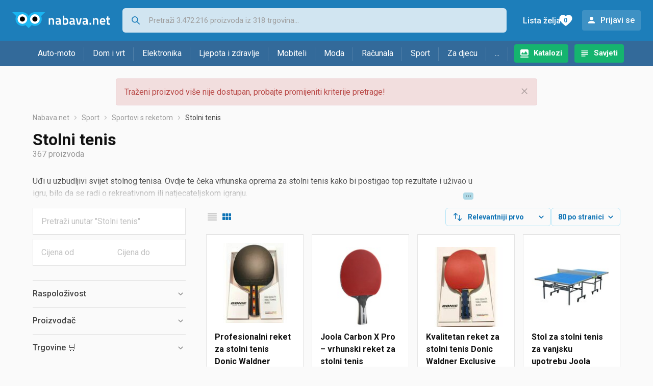

--- FILE ---
content_type: text/html;charset=utf-8
request_url: https://www.nabava.net/stolni-tenis
body_size: 22909
content:

































   
   
   
   
      
   















	
































   
   
   
   
      
   








<!DOCTYPE html>
<html lang="hr">
<head>
    <meta charset="utf-8">

    
    
     
     
    <title>Stolni tenis</title>
    <meta http-equiv="X-UA-Compatible" content="IE=edge">
    <meta name="viewport" content="width=device-width, initial-scale=1, maximum-scale=1, shrink-to-fit=no, user-scalable=0">
    <meta name="mobile-web-app-capable" content="yes">
    <meta name="apple-mobile-web-app-capable" content="yes">
    <meta name="apple-mobile-web-app-status-bar-style" content="black-translucent">

    
    <meta name="referrer" content="origin-when-cross-origin">

    <meta name="description" content="&lt;p&gt;Uđi u uzbudljivi svijet stolnog tenisa. Ovdje te čeka vrhunska oprema za stolni tenis kako bi postigao top rezultate i uživao u igru, bilo da se radi o">

    
    
    <meta name="apple-itunes-app" content="app-id=1100660049">
    
    

    <meta property="og:title" content="Stolni tenis">
    
        <meta property="og:description" content="&lt;p&gt;Uđi u uzbudljivi svijet stolnog tenisa. Ovdje te čeka vrhunska oprema za stolni tenis kako bi postigao top rezultate i uživao u igru, bilo da se radi o">
        
            <meta property="og:image" content="https://www.nabava.net/slike/products/45/72/78047245/thumb150_stolni-tenis-profesionalni-reket-za-stolni-tenis-donic-waldner-senso-carbon_e6968845.jpeg">
        
    
    

    
    

    <link rel="icon" href="/static/slike/favicon.ico">
    <link rel="apple-touch-icon" href="/static/slike/logo/apple-touch-icon-graybg.png">
    <link rel="search" href="https://www.nabava.net/static/opensearch/nabava.net-opensearch.xml" title="Pretraživanje Nabava.net" type="application/opensearchdescription+xml">
    

    

    
































   
   
   
   
      
   















    
    
    
    
    <link rel="stylesheet" type="text/css" media="screen" href="/bundles/css/gzip_N377395562/vendor.css" />


    
    <script type="text/javascript" src="/bundles/js/gzip_N442858653/vendor.js" ></script>

    
    

    
    <link rel="stylesheet" type="text/css" media="screen" href="/bundles/css/gzip_N1263239885/redesign2020.css" />


    
    <script type="text/javascript" src="/bundles/js/gzip_1034850258/redesign2020.js" ></script>


    <script type="text/javascript">
      site.state.ctx = "";
   	  site.state.currentPage = "search";
      site.state.idsToCheck = [78047245,19880617,67069762,22923379,42202291,39720379,67071121,78047242,14640715,36689398,18639973,22923373,16784344,62070268,18682588,49323067,42077413,23426443,77648902,80876743,10938919,62070265,10502887,58319467,42190507,39748687,4419063,4165869,67069765,24128593,55377367,21491335,39964255,12670939,18682606,48566173,80876741,67069756,53122294,15655903,52060972,15607726,46523329,69653263,67065670,49936972,18681721,55468411,51818008,67066999,63745285,69653260,60875929,80882189,45893725,45705682,60984880,18682615,46181509,56274010,4454343,36689389,67067002,42190504,67065676,62694460,38746081,77437045,16315786,46731277,79748599,62734003,46523389,80622681,63769099,57888274,4239043,60875272,46523422,10240155];
   	  site.state.productId = "";
   	  site.state.requestedUrl = "stolni-tenis";
      site.state.user.hashedEmail = "";
      site.state.user.gaId = "390042528179";
      site.state.user.loggedIn = false;
      site.state.noOfItemsInAutocomplete = 6;
   	  site.state.webDomainId = 1;
      site.state.urls = {
              chartjs: "/static/redesign2020/vendor/Chart.min.js",
              ballooncss: "/static/redesign2020/vendor/balloon.css",
              leafletjs: "/static/redesign2020/vendor/leaflet/leaflet.js",
              leafletcss: "/static/redesign2020/vendor/leaflet/leaflet.css",
              quagga: "/static/redesign2020/vendor/quagga-0.12.1.min.js",
      };
   	  site.init();
   	  
   </script>
   
    
   
   






















































<script async='async' src='https://securepubads.g.doubleclick.net/tag/js/gpt.js' crossorigin="anonymous"></script>

<script type='text/javascript'>
	window.googletag = window.googletag || {cmd: []};
	googletag.cmd.push(function() {
		























































































































	
		
			
				googletag.defineSlot('/1033846/nabava.net_Lijevo_300x250', [[300,160],[300,250],[300,600]], 'div-gpt-ad-1347027521651-Lijevo_300x250').addService(googletag.pubads());
				
			
			
		
	










































































































































































































































































		
		
			
			
			
				googletag.pubads().setTargeting("kat_pro_tr","0");
				googletag.pubads().setTargeting("id_kat","1855");
				
				
					
						
						googletag.pubads().setTargeting("id_kat_l1","1291");
					
						
						googletag.pubads().setTargeting("id_kat_l2","1873");
					
						
						googletag.pubads().setTargeting("id_kat_l3","1855");
					
										
					
				googletag.pubads().setTargeting("id_kat_l4","1855");
			
			
		
		
		
		
		
			googletag.pubads().setTargeting("uri", "/stolni-tenis");
		
		
			
		googletag.pubads().enableSingleRequest();
		googletag.pubads().collapseEmptyDivs();
 

		googletag.enableServices();
	});
</script>


   
    
    <link rel="stylesheet" href="https://fonts.googleapis.com/css?family=Roboto:300,400,500,700,900&subset=latin,latin-ext&display=swap" />

	
    
































   
   
   
   
      
   






<script>
dataLayer = [];
function gtag(){dataLayer.push(arguments);}


<!-- GA4 Parametri/varijable -->
dataLayer.push({'kategorija': 'stolni-tenis__18550'});

dataLayer.push({'proizvod': 'stolni-tenis/zastitna-folija-za-reket-za-stolni-tenis-joola-cijena-186929231'});


<!-- GA4 Eventovi -->

dataLayer.push({'event': 'nepostojeci_proizvod_viewed'});
dataLayer.push({'event': 'kategorija_viewed'})
dataLayer.push({'event': 'kategorija_i_proizvod_viewed'})




</script>

<!-- XXX Seekandhit tracking code -->

  

  
  <!-- XXX Seekandhit tracking code -->
<script>
$(document).on('submit', '.header__search-form', function(){	
  var inputText = $('.header__search-form-input--search').val();
	
  var trackingData = {
    'searchTerm': inputText,
	'selectedTerm': '',
	'pageType': site.state.currentPage,
	'userId': parseInt(site.state.user.gaId) || null,
	'loggedInStatus': site.state.user.loggedIn.toString(),
	'emailValue': site.state.user.hashedEmail || ''
  };
  
  dataLayer.push({
    'event': 'gtmt.search',
    'trackingData': trackingData
  });
})
</script>
  































   
   
   
   
      
   






<!-- XXX Seekandhit tracking code -->
<script>
function calculateRedirectCost(priceArrays, price) {
    for (let i = 0; i < priceArrays.length; i++) {
        // priceArray format: [fromPrice, toPrice, redirectCost]
    	const priceArray = priceArrays[i];
        const fromPrice = priceArray[0];
        const endPrice = priceArray[1];
        const redirectCost = priceArray[2];

        if (endPrice === null) {
            // Handles the case where endPrice is null (infinity)
            if (price >= fromPrice) {
                return redirectCost;
            }
        } else {
            if ((price >= fromPrice) && (price < endPrice)) {
                return redirectCost;
            }
        }
    }
    
    // If no matching range is found (ideally should never happen)
    return null;
}

$(document).on('click', '.offer__buttons-to-store', function () {
	
	<!-- Navigation bar information -->
	var navigationCategory, productCategory, productSubcategory;
	if($("ol.breadcrumbs li").length < 5){
	  var navigationCategory =  $(".breadcrumbs__item:nth-child(2)").find("a").text();
	  var productCategory = $(".breadcrumbs__item:nth-child(3)").find("a").text();
	  var productSubcategory = $(".breadcrumbs__item:nth-child(4)").find("a").text();

	} else {
	  var navigationCategory =  $(".breadcrumbs__item:nth-child(2)").find("a").text();
	  var productCategory = $(".breadcrumbs__item:nth-last-child(3)").find("a").text();
	  var productSubcategory = $(".breadcrumbs__item:nth-last-child(2)").find("a").text();		
	}
	
	<!-- Offer information -->
	var offerName = $(this).closest('.offer').find('.offer__name h2').text();
	var offerId = $(this).closest('.offer').find('.offer__buttons-wishlist').data("id").toString();
	var offerPrice = $(this).closest('.offer').find('.offer__price:first').text().slice(0,-2);
	offerPrice = parseFloat(offerPrice.replace(/\./g, '').replace(',', '.'));
	
	
	var offerRedirectionPrice = calculateRedirectCost([[0.00, 1.33, 0.01], [1.33, 13.27, 0.03], [13.27, 33.18, 0.04], [33.18, 66.36, 0.05], [66.36, 165.90, 0.07], [165.90, 331.80, 0.08], [331.80, 597.25, 0.09], [597.25, 929.06, 0.11], [929.06, 1327.23, 0.12], [1327.23, null, 0.16]], offerPrice);
	if (($(this).closest('.offer').hasClass("offer--featured")) && (offerRedirectionPrice !== null)) {
		offerRedirectionPrice *= 1.3;
		offerRedirectionPrice = parseFloat(offerRedirectionPrice.toFixed(2));
	}
	
	<!-- Product information -->
	var productName = $(".product-page__title").text();
	var productId = site.state.productId;
	
	
	<!-- Other information -->
	var pageType = site.state.currentPage;
	var currency = 'EUR';
	var userId = parseInt(site.state.user.gaId) || null;
	var loggedInStatus = site.state.user.loggedIn.toString();
	var emailValue = site.state.user.hashedEmail || '';
	
	dataLayer.push({
		'event': 'gtmt.paidClick',
		'trackingData':{
			'navigationCategory': navigationCategory,
			'productCategory': productCategory,
			'productSubcategory': productSubcategory,
			'offerName': offerName,
			'offerId': offerId,
			'offerPrice': offerPrice,
			'offerRedirectionPrice': offerRedirectionPrice,
			'pageType': pageType,
			'currency': currency,
			'userId': userId,
			'productId': productId,
			'productName': productName,
			'loggedInStatus': loggedInStatus,
			'emailValue': emailValue
		}
	});
});

</script>


<!-- Google Tag Manager -->
<script>(function(w,d,s,l,i){w[l]=w[l]||[];w[l].push({'gtm.start':
new Date().getTime(),event:'gtm.js'});var f=d.getElementsByTagName(s)[0],
j=d.createElement(s),dl=l!='dataLayer'?'&l='+l:'';j.async=true;j.src=
'https://www.googletagmanager.com/gtm.js?id='+i+dl;f.parentNode.insertBefore(j,f);
})(window,document,'script','dataLayer','GTM-TMSBNPC');</script>
<!-- End Google Tag Manager -->
        
    <script type="application/ld+json">
    {
      "@context" : "https://schema.org",
      "@type" : "WebSite",
      "name" : "Nabava.net",
      "url" : "https://www.nabava.net"
    }
  </script>
  
</head>


<body  >
    <header class="header ">
        <div class="header__first-row">
            <a class="header__logo header__logo--full" href="/" title="Nabava.net - gdje pametna kupnja započinje"><img src="/static/redesign2020/images/logo-full-1.svg" alt="Nabava.net" width="229" height="40"></a>
            <a class="header__logo header__logo--normal" href="/" title="Nabava.net - gdje pametna kupnja započinje"><img src="/static/redesign2020/images/logo-simple-1.svg" alt="Nabava.net" width="192" height="32"></a>
            <a class="header__logo header__logo--minimal" href="/" title="Nabava.net - gdje pametna kupnja započinje"><img src="/static/redesign2020/images/logo-basic.svg" alt="Nabava.net" width="65" height="32"></a>

            <form class="header__search-form" action="/search.php" method="GET">
                
	                
                <input class="header__search-form-input header__search-form-input--search" id="headerSearch" type="search" name="q" autocomplete="off" tabIndex="1" placeholder="Pretraži 3.472.216 proizvoda iz 318 trgovina..." value="" >
		        
                
                
                
            </form>
            
            <div class="header__first-row-links">
				
	                <a class='header__link header__link-catalog' href="/katalozi">Katalozi</a>
                
                
	                
	                
	                	
	                	<a class='header__link header__link-articles' href="/clanci">Savjeti</a>
	                	
                	
                
                <a class='header__link header__link-wishlist' href="/wishlist">
                	<span class="header__link-wishlist-label">Lista želja</span>
                	<span class="header__link-wishlist-counter wishlist-quantity">0</span>
                </a>

                
                    
                    
                        <div data-modal-url="/login" class='header__link header__link-login' data-show-modal>Prijavi se</div>
                    
                
            </div>
            <div class="header__toggle-buttons">
                <div class="header__toggle-search"></div>
                
                <a href="/wishlist" class="header__link header__link-wishlist hidden--desktop hidden--tablet">
                    <span class="header__link-wishlist-counter wishlist-quantity ">0</span>
                </a>
                <div class="header__toggle-menu"></div>
            </div>
        </div>

        <nav class="nav" data-body-scroll-lock-ignore="true">
            <div class="nav__links">
                
                
            
            
            	  
	                <a class='nav__link nav__link--catalog' href="/katalozi">Katalozi</a>
                
                
                
                   
                   <a class='nav__link nav__link--articles' href="/clanci">Savjeti</a>
                
                 

            </div>

            
            
                
                
                    <a href="/logout" class='nav__account-login'>Prijavi se</a>
                
            

            <ul class="nav__sections">
                
                
                    <li class="nav__section" data-name="2188">
                        
                        <a class="nav__section-name " href="/auto-moto">Auto-moto</a>
                        
                        
                        
                        <div class="nav__section-dropdown nav__section-dropdown--left">
                            <div class="nav__popular-categories">
                                <div class="nav__popular-categories-title">Popularno</div>
                                
                                
                                    <a class="nav__popular-category" href="/ljetne-auto-gume">Ljetne auto gume</a>
                                
                                    <a class="nav__popular-category" href="/zimske-auto-gume">Zimske auto gume</a>
                                
                                    <a class="nav__popular-category" href="/cjelogodisnje-gume">Cjelogodišnje gume</a>
                                
                                    <a class="nav__popular-category" href="/auto-zarulje">Auto žarulje</a>
                                
                                    <a class="nav__popular-category" href="/polirke">Polirke</a>
                                
                            </div>
                            
                            <div class="nav__popular-categories">
                                <div class="nav__popular-categories-title">Izdvojeno</div>
                                
                                    <a class="nav__popular-category" href="/punjaci-za-elektricna-vozila">Punjači za električna vozila</a>
                                
                                    <a class="nav__popular-category" href="/autoradio">Autoradio</a>
                                
                                    <a class="nav__popular-category" href="/autopresvlake">Autopresvlake</a>
                                
                                    <a class="nav__popular-category" href="/kamere-za-auto">Kamere za auto</a>
                                
                                    <a class="nav__popular-category" href="/auto-cerade">Auto cerade</a>
                                
                            </div>                            
                            
                            <div class="nav__loading"><div class="nav__loading__loader"></div></div>
                            
                        </div>
                    </li>
                
                
                    <li class="nav__section" data-name="2191">
                        
                        <a class="nav__section-name " href="/dom-i-vrt">Dom i vrt</a>
                        
                        
                        
                        <div class="nav__section-dropdown nav__section-dropdown--left">
                            <div class="nav__popular-categories">
                                <div class="nav__popular-categories-title">Popularno</div>
                                
                                
                                    <a class="nav__popular-category" href="/perilice-rublja">Perilice rublja</a>
                                
                                    <a class="nav__popular-category" href="/hladnjaci-s-ledenicom">Hladnjaci s ledenicom</a>
                                
                                    <a class="nav__popular-category" href="/klima-uredaji">Klima uređaji</a>
                                
                                    <a class="nav__popular-category" href="/stapni-usisavaci">Štapni usisavači</a>
                                
                                    <a class="nav__popular-category" href="/aparati-za-kavu">Aparati za kavu</a>
                                
                            </div>
                            
                            <div class="nav__popular-categories">
                                <div class="nav__popular-categories-title">Izdvojeno</div>
                                
                                    <a class="nav__popular-category" href="/blanjalice">Blanjalice</a>
                                
                                    <a class="nav__popular-category" href="/pile">Pile</a>
                                
                                    <a class="nav__popular-category" href="/aparati-za-tjesteninu">Aparati za tjesteninu</a>
                                
                                    <a class="nav__popular-category" href="/aparati-za-vakumiranje">Aparati za vakumiranje</a>
                                
                                    <a class="nav__popular-category" href="/grijalice-i-radijatori">Grijalice i radijatori</a>
                                
                            </div>                            
                            
                            <div class="nav__loading"><div class="nav__loading__loader"></div></div>
                            
                        </div>
                    </li>
                
                
                    <li class="nav__section" data-name="2194">
                        
                        <a class="nav__section-name " href="/elektronika">Elektronika</a>
                        
                        
                        
                        <div class="nav__section-dropdown nav__section-dropdown--left">
                            <div class="nav__popular-categories">
                                <div class="nav__popular-categories-title">Popularno</div>
                                
                                
                                    <a class="nav__popular-category" href="/mobiteli">Mobiteli</a>
                                
                                    <a class="nav__popular-category" href="/prijenosna-racunala">Prijenosna računala</a>
                                
                                    <a class="nav__popular-category" href="/monitori">Monitori</a>
                                
                                    <a class="nav__popular-category" href="/televizori">Televizori</a>
                                
                                    <a class="nav__popular-category" href="/graficke-kartice">Grafičke kartice</a>
                                
                            </div>
                            
                            <div class="nav__loading"><div class="nav__loading__loader"></div></div>
                            
                        </div>
                    </li>
                
                
                    <li class="nav__section" data-name="2197">
                        
                        <a class="nav__section-name " href="/ljepota-i-zdravlje">Ljepota i zdravlje</a>
                        
                        
                        
                        <div class="nav__section-dropdown nav__section-dropdown--left">
                            <div class="nav__popular-categories">
                                <div class="nav__popular-categories-title">Popularno</div>
                                
                                
                                    <a class="nav__popular-category" href="/tlakomjeri">Tlakomjeri</a>
                                
                                    <a class="nav__popular-category" href="/sisaci-i-trimeri">Šišači i trimeri</a>
                                
                                    <a class="nav__popular-category" href="/susilo-za-kosu">Sušilo za kosu</a>
                                
                                    <a class="nav__popular-category" href="/muski-parfemi">Muški parfemi</a>
                                
                                    <a class="nav__popular-category" href="/osobne-vage">Osobne vage</a>
                                
                            </div>
                            
                            <div class="nav__popular-categories">
                                <div class="nav__popular-categories-title">Izdvojeno</div>
                                
                                    <a class="nav__popular-category" href="/osobne-vage">Osobne vage</a>
                                
                                    <a class="nav__popular-category" href="/aspiratori-za-nos">Aspiratori za nos</a>
                                
                                    <a class="nav__popular-category" href="/ipl-uredaji">IPL uređaji</a>
                                
                                    <a class="nav__popular-category" href="/tlakomjeri">Tlakomjeri</a>
                                
                                    <a class="nav__popular-category" href="/tusevi-za-zube">Tuševi za zube</a>
                                
                            </div>                            
                            
                            <div class="nav__loading"><div class="nav__loading__loader"></div></div>
                            
                        </div>
                    </li>
                
                
                    <li class="nav__section" data-name="2200">
                        
                        <a class="nav__section-name nav__section-name--no-dropdown" href="/mobiteli">Mobiteli</a>
                        
                        
                        
                        <div class="nav__section-dropdown nav__section-dropdown--center">
                            <div class="nav__popular-categories">
                                <div class="nav__popular-categories-title">Popularno</div>
                                
                                
                                    <a class="nav__popular-category" href="/mobiteli">Mobiteli</a>
                                
                            </div>
                            
                            <div class="nav__loading"><div class="nav__loading__loader"></div></div>
                            
                        </div>
                    </li>
                
                
                    <li class="nav__section" data-name="2203">
                        
                        <a class="nav__section-name " href="/moda">Moda</a>
                        
                        
                        
                        <div class="nav__section-dropdown nav__section-dropdown--center">
                            <div class="nav__popular-categories">
                                <div class="nav__popular-categories-title">Popularno</div>
                                
                                
                                    <a class="nav__popular-category" href="/satovi">Satovi</a>
                                
                                    <a class="nav__popular-category" href="/novcanici">Novčanici</a>
                                
                                    <a class="nav__popular-category" href="/zenske-jakne">Ženske jakne</a>
                                
                                    <a class="nav__popular-category" href="/muske-jakne-i-kaputi">Muške jakne i kaputi</a>
                                
                                    <a class="nav__popular-category" href="/haljine">Haljine</a>
                                
                            </div>
                            
                            <div class="nav__popular-categories">
                                <div class="nav__popular-categories-title">Izdvojeno</div>
                                
                                    <a class="nav__popular-category" href="/novcanici">Novčanici</a>
                                
                                    <a class="nav__popular-category" href="/putni-jastuci">Putni jastuci</a>
                                
                                    <a class="nav__popular-category" href="/neseseri">Neseseri</a>
                                
                                    <a class="nav__popular-category" href="/kisobrani">Kišobrani</a>
                                
                                    <a class="nav__popular-category" href="/uklanjaci-mucica">Uklanjači mucica</a>
                                
                            </div>                            
                            
                            <div class="nav__loading"><div class="nav__loading__loader"></div></div>
                            
                        </div>
                    </li>
                
                
                    <li class="nav__section" data-name="2206">
                        
                        <a class="nav__section-name " href="/racunala">Računala</a>
                        
                        
                        
                        <div class="nav__section-dropdown nav__section-dropdown--center">
                            <div class="nav__popular-categories">
                                <div class="nav__popular-categories-title">Popularno</div>
                                
                                
                                    <a class="nav__popular-category" href="/prijenosna-racunala">Prijenosna računala</a>
                                
                                    <a class="nav__popular-category" href="/monitori">Monitori</a>
                                
                                    <a class="nav__popular-category" href="/graficke-kartice">Grafičke kartice</a>
                                
                                    <a class="nav__popular-category" href="/radna-memorija-ram">Radna memorija (RAM)</a>
                                
                                    <a class="nav__popular-category" href="/ssd-disk">SSD disk</a>
                                
                            </div>
                            
                            <div class="nav__popular-categories">
                                <div class="nav__popular-categories-title">Izdvojeno</div>
                                
                                    <a class="nav__popular-category" href="/access-point">Access point</a>
                                
                                    <a class="nav__popular-category" href="/e-book-reader">E-Book reader</a>
                                
                                    <a class="nav__popular-category" href="/gaming-volani">Gaming volani</a>
                                
                                    <a class="nav__popular-category" href="/olovke-za-tablete">Olovke za tablete</a>
                                
                                    <a class="nav__popular-category" href="/graficki-tableti">Grafički tableti</a>
                                
                            </div>                            
                            
                            <div class="nav__loading"><div class="nav__loading__loader"></div></div>
                            
                        </div>
                    </li>
                
                
                    <li class="nav__section" data-name="2209">
                        
                        <a class="nav__section-name " href="/sport">Sport</a>
                        
                        
                        
                        <div class="nav__section-dropdown nav__section-dropdown--right">
                            <div class="nav__popular-categories">
                                <div class="nav__popular-categories-title">Popularno</div>
                                
                                
                                    <a class="nav__popular-category" href="/trake-za-trcanje">Trake za trčanje</a>
                                
                                    <a class="nav__popular-category" href="/elektricni-romobili">Električni romobili</a>
                                
                                    <a class="nav__popular-category" href="/elektricni-bicikli">Električni bicikli</a>
                                
                                    <a class="nav__popular-category" href="/fitness-narukvice-i-satovi">Fitness narukvice i satovi</a>
                                
                                    <a class="nav__popular-category" href="/bicikli">Bicikli</a>
                                
                            </div>
                            
                            <div class="nav__popular-categories">
                                <div class="nav__popular-categories-title">Izdvojeno</div>
                                
                                    <a class="nav__popular-category" href="/hoverboard">Hoverboard</a>
                                
                                    <a class="nav__popular-category" href="/steperi">Steperi</a>
                                
                                    <a class="nav__popular-category" href="/sobni-bicikli">Sobni bicikli</a>
                                
                                    <a class="nav__popular-category" href="/utezi-i-sipke">Utezi i šipke</a>
                                
                                    <a class="nav__popular-category" href="/orbitrek">Orbitrek</a>
                                
                                    <a class="nav__popular-category" href="/proteini">Proteini</a>
                                
                            </div>                            
                            
                            <div class="nav__loading"><div class="nav__loading__loader"></div></div>
                            
                        </div>
                    </li>
                
                
                    <li class="nav__section" data-name="2212">
                        
                        <a class="nav__section-name " href="/za-djecu">Za djecu</a>
                        
                        
                        
                        <div class="nav__section-dropdown nav__section-dropdown--right">
                            <div class="nav__popular-categories">
                                <div class="nav__popular-categories-title">Popularno</div>
                                
                                
                                    <a class="nav__popular-category" href="/drustvene-igre">Društvene igre</a>
                                
                                    <a class="nav__popular-category" href="/lego-kocke">Lego kocke</a>
                                
                                    <a class="nav__popular-category" href="/djecji-satovi">Dječji satovi</a>
                                
                                    <a class="nav__popular-category" href="/igracke-za-bebe">Igračke za bebe</a>
                                
                                    <a class="nav__popular-category" href="/autosjedalice">Autosjedalice</a>
                                
                            </div>
                            
                            <div class="nav__popular-categories">
                                <div class="nav__popular-categories-title">Izdvojeno</div>
                                
                                    <a class="nav__popular-category" href="/auti-za-djecu">Auti za djecu</a>
                                
                                    <a class="nav__popular-category" href="/djecja-zastita">Dječja zaštita</a>
                                
                                    <a class="nav__popular-category" href="/putni-krevetici">Putni krevetići</a>
                                
                                    <a class="nav__popular-category" href="/baby-monitori">Baby Monitori</a>
                                
                                    <a class="nav__popular-category" href="/njihaljke-za-bebe">Njihaljke za bebe</a>
                                
                            </div>                            
                            
                            <div class="nav__loading"><div class="nav__loading__loader"></div></div>
                            
                        </div>
                    </li>
                
                
                    <li class="nav__section" data-name="2215">
                        
                        <a class="nav__section-name " href="/ostalo">...</a>
                        
                        
                        
                        <div class="nav__section-dropdown nav__section-dropdown--right">
                            <div class="nav__popular-categories">
                                <div class="nav__popular-categories-title">Popularno</div>
                                
                                
                                    <a class="nav__popular-category" href="/nekategorizirano">Nekategorizirano</a>
                                
                                    <a class="nav__popular-category" href="/baterije">Baterije</a>
                                
                                    <a class="nav__popular-category" href="/kalkulatori">Kalkulatori</a>
                                
                                    <a class="nav__popular-category" href="/kave">Kave</a>
                                
                                    <a class="nav__popular-category" href="/papiri">Papiri</a>
                                
                            </div>
                            
                            <div class="nav__loading"><div class="nav__loading__loader"></div></div>
                            
                        </div>
                    </li>
                
            </ul>
        </nav>

    </header>

    <div class="content-overlay "></div>

    <main class="content  content--search">

        
        
       	
























        

        
        
            
            
                
            
            
































   
   
   
   
      
   









<div class="alert alert--danger">
   Traženi proizvod više nije dostupan, probajte promijeniti kriterije pretrage!
   
      <span class="alert__close"></span>
   
</div>

         





    

    
        
        
        
        
    

    

    





    





    <div id="missingProductDataHolder" data-product-id="18692923" data-product-url="stolni-tenis/zastitna-folija-za-reket-za-stolni-tenis-joola-cijena-186929231" class="hidden"></div>



	<nav>
    <ol class="breadcrumbs breadcrumbs--show-only-chosen breadcrumbs--show-first-parent breadcrumbs--show-last-parent">
        
            <li class="breadcrumbs__item">
                <a class="breadcrumbs__link" href="/" title="Nabava.net">Nabava.net</a>
                
                
            </li>
        
        
            
            	
                
                    
                    
                    
                    <li class="breadcrumbs__item">
                        
                            
                            
                            	     <a class="breadcrumbs__link" href="/sport">Sport</a>
                            
                        
                    </li>
                
                    
                    
                    
                    <li class="breadcrumbs__item">
                        
                            
                            
                            	     <a class="breadcrumbs__link" href="/sportovi-s-reketom">Sportovi s reketom</a>
                            
                        
                    </li>
                
                    
                    
                    
                    <li class="breadcrumbs__item">
                        
                            
                              	<a class="breadcrumbs__last-item" href="/stolni-tenis">Stolni tenis</a>
                            
                            
                        
                    </li>
                
            
            
        

        
        
        
        
    </ol>
</nav>

<script type="application/ld+json">
{
  "@context": "https://schema.org",
  "@type": "BreadcrumbList",
  "itemListElement": [{
	"@type": "ListItem", "position": 1, "name": "Nabava.net", "item": "https://www.nabava.net"} ,{ "@type": "ListItem", "position": 2, "name": "Sport", "item": "https://www.nabava.net/sport"} ,{ "@type": "ListItem", "position": 3, "name": "Sportovi s reketom", "item": "https://www.nabava.net/sportovi-s-reketom"} ,{ "@type": "ListItem", "position": 4, "name": "Stolni tenis", "item": "https://www.nabava.net/stolni-tenis"}
 ] }
</script>
	
	
		
        
        
	    <h1 class="page-title page-title--with-result-number" data-category-name="Stolni tenis">Stolni tenis</h1>
	    <div class="page-result-number page-result-number--search">
	        <span class="result-count">367</span> proizvoda
	    	
	    </div>
	    
		    <div class="page-description page-description--with-show-more">
				<p>Uđi u uzbudljivi svijet stolnog tenisa. Ovdje te čeka vrhunska oprema za stolni tenis kako bi postigao top rezultate i uživao u igru, bilo da se radi o rekreativnom ili natjecateljskom igranju.</p>

<p>Kvalitetan stol za stolni tenis je prvi korak, a može&scaron; birati između unutarnjih i vanjskih stolova. Vanjski stolovi za stolni tenis su otporni na vremenske uvjete, a raspolaže&scaron; li s malo unutarnjeg prostora, tu je mini stolni tenis koji je manjih dimenzija, ali pruža jednako puno zabave. Među popularnim brendovima su Joola, <a href="https://www.nabava.net/stolni-tenis/stiga?se=628953">Stiga</a> i Sponeta, poznati po izdržljivosti i kvaliteti.</p>

<p>Idući korak je odabir pravog reketa. Najbolji reketi za stolni tenis često su prilagođeni naprednim igračima koji traže visoku kontrolu, brzinu i spin. Za početnike se preporučuju reketi koji pružaju veću kontrolu kako bi olak&scaron;ali učenje osnovnih vje&scaron;tina Zanimaju li te profesionalni reketi za stolni tenis, razmotri brendove Butterfly, <a href="https://www.nabava.net/stolni-tenis/tibhar?se=1036991">Tibhar</a>, Rasanter i <a href="https://www.nabava.net/stolni-tenis/donic?se=1033701">Donic</a>.</p>

<p>Nemoj zaboraviti na mrežicu za stolni tenis. Mreža za stolni tenis osigurava pravu visinu i napetost, a važna je za regularnu igru. U ovoj kategoriji pronaći će&scaron; i ploče za stolni tenis, kao i kompletne setove za stolni tenis koji uključuju sve potrebno za igru.</p>

<p>Bez obzira na to traži&scaron; li stol za ping pong za zabavu ili te zanima ozbiljno natjecanje, ovdje će&scaron; pronaći sve &scaron;to ti treba. Pregledaj ponudu i odaberi vrhunsku opremu za stolni tenis koja uključuje rekete, stolove i dodatke od renomiranih brendova. Učini svoj sljedeći meč nezaboravnim i podigni igru na vi&scaron;u razinu!</p>
		    </div>
	    
	





	<div class="container-with-sidebar container-with-sidebar--search">

		<div class="container-with-sidebar__contents">
		   































   
   
   
   
      
   












<form id="search_header__form" name="search_header__form" action="/stolni-tenis" method="get">
    <div class="search-results-header">
	    
	    <input type="hidden" name="tpkp" value="1" />
    
		<div class="search-results-header__filters">
            
        
	        <div class="search-results-header__button search-results-header__button--filter hidden--desktop" data-action="open-filter-sidebar">
	          <img src="/static/redesign2020/images/filter-icon.svg" alt="Filtriraj">
	          <span class="search-results-header__text">Filtriraj</span>
	        </div>
		
	        <!-- c:if test="true"-->
	        
	            <div class="search-results-header__layout-type hidden--tablet hidden--phone">
	                
	                
	                
	
	                
	                
	                    
	                        
	                        
	                        
	                    
	                    
	                
	                <a class="product-list-layout product-list-layout-list " href="/stolni-tenis?&kPostavke.vrstaPregledaKategorije=0&tpkp=2" rel="nofollow"
	                   data-action="layout-type-change" data-log-ga-event data-event-category="UI events" data-event-action="View preferences click" data-event-label="View preferences display - LIST Stolni tenis"></a>
	                <a class="product-list-layout product-list-layout-grid product-list-layout-grid--active" href="/stolni-tenis?&kPostavke.vrstaPregledaKategorije=2&tpkp=2" rel="nofollow"
	                   data-action="layout-type-change" data-log-ga-event data-event-category="UI events" data-event-action="View preferences click" data-event-label="View preferences display - GRID Stolni tenis"></a>
	            </div>
	        
		</div>
		
		<div class="search-results-header__user-settings">
	        
			
			<div class="user-settings-dropdown user-settings-dropdown--sort">								
		        <select id="sortTypeSearch" name="kPostavke.sortTypeSearch" data-event-label="View preferences search sort change" data-event-category="UI events" data-event-action="View preferences click" data-trigger="onchange" class="user-settings-dropdown__select">
		            
		                <option value="0">
		                    Relevantniji prvo
		                </option>
		            
		                <option value="1">
		                    Relevantniji zadnji
		                </option>
		            
		                <option value="2">
		                    Jeftiniji prvo
		                </option>
		            
		                <option value="3">
		                    Skuplji prvo
		                </option>
		            
		                <option value="4">
		                    S više ponuda prvo
		                </option>
		            
		                <option value="5">
		                    S manje ponuda prvo
		                </option>
		            
		                <option value="6">
		                    Naziv A-Z
		                </option>
		            
		                <option value="7">
		                    Naziv Z-A
		                </option>
		            
		        </select>
	        </div>
	        
	        <div class="user-settings-dropdown hidden--tablet hidden--phone">
		        <select id="pregledBrojProizvoda" name="kPostavke.pregledBrojProizvoda" data-event-label="View preferences result count change" data-event-category="UI events" data-event-action="View preferences click" data-trigger="onchange" class="user-settings-dropdown__select">
		            
		                <option value="20">
		                    20 po stranici
		                </option>
		            
		                <option value="40">
		                    40 po stranici
		                </option>
		            
		                <option value="60">
		                    60 po stranici
		                </option>
		            
		                <option value="80" selected="selected">
		                    80 po stranici
		                </option>
		            
		                <option value="100">
		                    100 po stranici
		                </option>
		            
		                <option value="160">
		                    160 po stranici
		                </option>
		            
		                <option value="300">
		                    300 po stranici
		                </option>
		            
		        </select>
	        </div>
	        
	        <div class="search-results-header__button search-results-header__button--settings hidden--desktop" data-action="open-settings-sidebar">
	          <img src="/static/redesign2020/images/view-settings-icon.svg" alt="Postavke prikaza">
	        </div>
		</div>

    	<div class="search-results-header__active_filters active_filters"></div>
    </div>
</form>

		   































   
   
   
   
      
   













<div class="search-results content__section--no-side-margins product-list--grid-style ">

    
    
    
        
            
            
                
































   
   
   
   
      
   




























<div class="product">

	
		
			
               
               
               <a href="/stolni-tenis/profesionalni-reket-za-stolni-tenis-donic-waldner-senso-carbon-cijena-780472451" title="Profesionalni reket za stolni tenis Donic Waldner Senso Carbon"
                    data-log-ga-event data-event-category="UI events" data-event-action="Product image click search" data-event-label="Product image click - 78047245"
                    ><img class="product__image" src="/slike/products/45/72/78047245/thumb150_stolni-tenis-profesionalni-reket-za-stolni-tenis-donic-waldner-senso-carbon_e6968845.jpeg" alt="Profesionalni reket za stolni tenis Donic Waldner Senso Carbon" loading="lazy" width="150" height="150" /></a>
			
            
		
	

	<div class="product__data">
	  	<div class="product__name-and-price">
	  		<h3 class="product__name">
                <a class="product__link product-title" href="/stolni-tenis/profesionalni-reket-za-stolni-tenis-donic-waldner-senso-carbon-cijena-780472451" data-log-ga-event data-event-category="UI events" data-event-action="Product name click search" data-event-label="Product name click - 78047245">
                 Profesionalni reket za stolni tenis Donic Waldner Senso Carbon
                 
                 
                 <span></span> 
                </a></h3>
	      	<div class="product__price">
                 159,00 €
	      	</div>
	    </div>
	    <div class="product__actions">
			<a class="product__action product__action-offer-number" href="/stolni-tenis/profesionalni-reket-za-stolni-tenis-donic-waldner-senso-carbon-cijena-780472451#ponude"
                data-log-ga-event data-event-category="UI events" data-event-action="Product footer offers click search" data-event-label="Product footer offers click - 78047245"
                >1 

















	
		
		
			
			
		ponuda
	
	
</a>

            
            
            
            <div class="product__action product__action-wishlist " data-update-wishlist data-type="product" data-id="78047245">Stavi u listu želja</div>
            
			
			
	    </div>
	</div>
</div>

            
            
        
    
        
            
            
                
































   
   
   
   
      
   




























<div class="product">

	
		
			
               
               
               <a href="/stolni-tenis/joola-carbon-x-pro-vrhunski-reket-za-stolni-tenis-cijena-198806171" title="Joola Carbon X Pro – vrhunski reket za stolni tenis"
                    data-log-ga-event data-event-category="UI events" data-event-action="Product image click search" data-event-label="Product image click - 19880617"
                    ><img class="product__image" src="/slike/products/17/06/19880617/thumb150_joola-carbon-x-pro-vrhunski-reket-za-stolni-tenis_7650942c.jpeg" alt="Joola Carbon X Pro – vrhunski reket za stolni tenis" loading="lazy" width="150" height="150" /></a>
			
            
		
	

	<div class="product__data">
	  	<div class="product__name-and-price">
	  		<h3 class="product__name">
                <a class="product__link product-title" href="/stolni-tenis/joola-carbon-x-pro-vrhunski-reket-za-stolni-tenis-cijena-198806171" data-log-ga-event data-event-category="UI events" data-event-action="Product name click search" data-event-label="Product name click - 19880617">
                 Joola Carbon X Pro – vrhunski reket za stolni tenis
                 
                 
                 <span></span> 
                </a></h3>
	      	<div class="product__price">
                 79,90 €
	      	</div>
	    </div>
	    <div class="product__actions">
			<a class="product__action product__action-offer-number" href="/stolni-tenis/joola-carbon-x-pro-vrhunski-reket-za-stolni-tenis-cijena-198806171#ponude"
                data-log-ga-event data-event-category="UI events" data-event-action="Product footer offers click search" data-event-label="Product footer offers click - 19880617"
                >1 

















	
		
		
			
			
		ponuda
	
	
</a>

            
            
            
            <div class="product__action product__action-wishlist " data-update-wishlist data-type="product" data-id="19880617">Stavi u listu želja</div>
            
			
			
	    </div>
	</div>
</div>

            
            
        
    
        
            
            
                
































   
   
   
   
      
   




























<div class="product">

	
		
			
               
               
               <a href="/stolni-tenis/kvalitetan-reket-za-stolni-tenis-donic-waldner-exclusive-cijena-670697621" title="Kvalitetan reket za stolni tenis Donic Waldner Exclusive"
                    data-log-ga-event data-event-category="UI events" data-event-action="Product image click search" data-event-label="Product image click - 67069762"
                    ><img class="product__image" src="/slike/products/62/97/67069762/thumb150_stolni-tenis-kvalitetan-reket-za-stolni-tenis-donic-waldner-exclusive_b6b82ae9.jpeg" alt="Kvalitetan reket za stolni tenis Donic Waldner Exclusive" loading="lazy" width="150" height="150" /></a>
			
            
		
	

	<div class="product__data">
	  	<div class="product__name-and-price">
	  		<h3 class="product__name">
                <a class="product__link product-title" href="/stolni-tenis/kvalitetan-reket-za-stolni-tenis-donic-waldner-exclusive-cijena-670697621" data-log-ga-event data-event-category="UI events" data-event-action="Product name click search" data-event-label="Product name click - 67069762">
                 Kvalitetan reket za stolni tenis Donic Waldner Exclusive
                 
                 
                 <span></span> 
                </a></h3>
	      	<div class="product__price">
                 64,00 €
	      	</div>
	    </div>
	    <div class="product__actions">
			<a class="product__action product__action-offer-number" href="/stolni-tenis/kvalitetan-reket-za-stolni-tenis-donic-waldner-exclusive-cijena-670697621#ponude"
                data-log-ga-event data-event-category="UI events" data-event-action="Product footer offers click search" data-event-label="Product footer offers click - 67069762"
                >1 

















	
		
		
			
			
		ponuda
	
	
</a>

            
            
            
            <div class="product__action product__action-wishlist " data-update-wishlist data-type="product" data-id="67069762">Stavi u listu želja</div>
            
			
			
	    </div>
	</div>
</div>

            
            
        
    
        
            
            
                
































   
   
   
   
      
   




























<div class="product">

	
		
			
               
               
               <a href="/stolni-tenis/stol-za-stolni-tenis-za-vanjsku-upotrebu-joola-outdoor-rally-cijena-229233791" title="Stol za stolni tenis za vanjsku upotrebu Joola Outdoor Rally"
                    data-log-ga-event data-event-category="UI events" data-event-action="Product image click search" data-event-label="Product image click - 22923379"
                    ><img class="product__image" src="/slike/products/79/33/22923379/thumb150_stol-za-stolni-tenis-za-vanjsku-upotrebu-joola-outdoor-rally_faf8db50.jpeg" alt="Stol za stolni tenis za vanjsku upotrebu Joola Outdoor Rally" loading="lazy" width="150" height="150" /></a>
			
            
		
	

	<div class="product__data">
	  	<div class="product__name-and-price">
	  		<h3 class="product__name">
                <a class="product__link product-title" href="/stolni-tenis/stol-za-stolni-tenis-za-vanjsku-upotrebu-joola-outdoor-rally-cijena-229233791" data-log-ga-event data-event-category="UI events" data-event-action="Product name click search" data-event-label="Product name click - 22923379">
                 Stol za stolni tenis za vanjsku upotrebu Joola Outdoor Rally
                 
                 
                 <span></span> 
                </a></h3>
	      	<div class="product__price">
                 579,00 €
	      	</div>
	    </div>
	    <div class="product__actions">
			<a class="product__action product__action-offer-number" href="/stolni-tenis/stol-za-stolni-tenis-za-vanjsku-upotrebu-joola-outdoor-rally-cijena-229233791#ponude"
                data-log-ga-event data-event-category="UI events" data-event-action="Product footer offers click search" data-event-label="Product footer offers click - 22923379"
                >1 

















	
		
		
			
			
		ponuda
	
	
</a>

            
            
            
            <div class="product__action product__action-wishlist " data-update-wishlist data-type="product" data-id="22923379">Stavi u listu želja</div>
            
			
			
	    </div>
	</div>
</div>

            
            
        
    
        
            
            
                
































   
   
   
   
      
   




























<div class="product">

	
		
			
               
               
               <a href="/stolni-tenis/ljepilo-za-gume-stolnoteniskog-reketa-pro-glu-100-ml-cijena-422022911" title="Ljepilo za gume stolnoteniskog reketa Pro Glu 100 ml"
                    data-log-ga-event data-event-category="UI events" data-event-action="Product image click search" data-event-label="Product image click - 42202291"
                    ><img class="product__image" src="/slike/products/91/22/42202291/thumb150_ljepilo-za-gume-stolnoteniskog-reketa-pro-glu-100-ml_5265d8a3.jpeg" alt="Ljepilo za gume stolnoteniskog reketa Pro Glu 100 ml" loading="lazy" width="150" height="150" /></a>
			
            
		
	

	<div class="product__data">
	  	<div class="product__name-and-price">
	  		<h3 class="product__name">
                <a class="product__link product-title" href="/stolni-tenis/ljepilo-za-gume-stolnoteniskog-reketa-pro-glu-100-ml-cijena-422022911" data-log-ga-event data-event-category="UI events" data-event-action="Product name click search" data-event-label="Product name click - 42202291">
                 Ljepilo za gume stolnoteniskog reketa Pro Glu 100 ml
                 
                 
                 <span></span> 
                </a></h3>
	      	<div class="product__price">
                 16,90 €
	      	</div>
	    </div>
	    <div class="product__actions">
			<a class="product__action product__action-offer-number" href="/stolni-tenis/ljepilo-za-gume-stolnoteniskog-reketa-pro-glu-100-ml-cijena-422022911#ponude"
                data-log-ga-event data-event-category="UI events" data-event-action="Product footer offers click search" data-event-label="Product footer offers click - 42202291"
                >1 

















	
		
		
			
			
		ponuda
	
	
</a>

            
            
            
            <div class="product__action product__action-wishlist " data-update-wishlist data-type="product" data-id="42202291">Stavi u listu želja</div>
            
			
			
	    </div>
	</div>
</div>

            
            
        
    
        
            
            
                
































   
   
   
   
      
   




























<div class="product">

	
		
			
               
               
               <a href="/stolni-tenis/profesionalni-reket-za-stolni-tenis-joola-rosskopf-carbon-cijena-397203791" title="Profesionalni reket za stolni tenis Joola Rosskopf Carbon"
                    data-log-ga-event data-event-category="UI events" data-event-action="Product image click search" data-event-label="Product image click - 39720379"
                    ><img class="product__image" src="/slike/products/79/03/39720379/thumb150_profesionalni-reket-za-stolni-tenis-joola-rosskopf-carbon_6a0e6709.jpeg" alt="Profesionalni reket za stolni tenis Joola Rosskopf Carbon" loading="lazy" width="150" height="150" /></a>
			
            
		
	

	<div class="product__data">
	  	<div class="product__name-and-price">
	  		<h3 class="product__name">
                <a class="product__link product-title" href="/stolni-tenis/profesionalni-reket-za-stolni-tenis-joola-rosskopf-carbon-cijena-397203791" data-log-ga-event data-event-category="UI events" data-event-action="Product name click search" data-event-label="Product name click - 39720379">
                 Profesionalni reket za stolni tenis Joola Rosskopf Carbon
                 
                 
                 <span></span> 
                </a></h3>
	      	<div class="product__price">
                 94,90 €
	      	</div>
	    </div>
	    <div class="product__actions">
			<a class="product__action product__action-offer-number" href="/stolni-tenis/profesionalni-reket-za-stolni-tenis-joola-rosskopf-carbon-cijena-397203791#ponude"
                data-log-ga-event data-event-category="UI events" data-event-action="Product footer offers click search" data-event-label="Product footer offers click - 39720379"
                >1 

















	
		
		
			
			
		ponuda
	
	
</a>

            
            
            
            <div class="product__action product__action-wishlist " data-update-wishlist data-type="product" data-id="39720379">Stavi u listu želja</div>
            
			
			
	    </div>
	</div>
</div>

            
            
        
    
        
            
            
                
































   
   
   
   
      
   




























<div class="product">

	
		
			
               
               
               <a href="/stolni-tenis/profesionalni-reket-za-stolni-tenis-donic-original-exclusive-carbon-cijena-670711211" title="Profesionalni reket za stolni tenis Donic Original Exclusive Carbon"
                    data-log-ga-event data-event-category="UI events" data-event-action="Product image click search" data-event-label="Product image click - 67071121"
                    ><img class="product__image" src="/slike/products/21/11/67071121/thumb150_stolni-tenis-profesionalni-reket-za-stolni-tenis-donic-original-exclusive-carbon_a7bac091.jpeg" alt="Profesionalni reket za stolni tenis Donic Original Exclusive Carbon" loading="lazy" width="150" height="150" /></a>
			
            
		
	

	<div class="product__data">
	  	<div class="product__name-and-price">
	  		<h3 class="product__name">
                <a class="product__link product-title" href="/stolni-tenis/profesionalni-reket-za-stolni-tenis-donic-original-exclusive-carbon-cijena-670711211" data-log-ga-event data-event-category="UI events" data-event-action="Product name click search" data-event-label="Product name click - 67071121">
                 Profesionalni reket za stolni tenis Donic Original Exclusive Carbon
                 
                 
                 <span></span> 
                </a></h3>
	      	<div class="product__price">
                 129,00 €
	      	</div>
	    </div>
	    <div class="product__actions">
			<a class="product__action product__action-offer-number" href="/stolni-tenis/profesionalni-reket-za-stolni-tenis-donic-original-exclusive-carbon-cijena-670711211#ponude"
                data-log-ga-event data-event-category="UI events" data-event-action="Product footer offers click search" data-event-label="Product footer offers click - 67071121"
                >1 

















	
		
		
			
			
		ponuda
	
	
</a>

            
            
            
            <div class="product__action product__action-wishlist " data-update-wishlist data-type="product" data-id="67071121">Stavi u listu želja</div>
            
			
			
	    </div>
	</div>
</div>

            
            
        
    
        
            
            
                
































   
   
   
   
      
   




























<div class="product">

	
		
			
               
               
               <a href="/stolni-tenis/donic-carbotec-3000-izraden-50-od-karbona-cijena-780472421" title="Donic Carbotec 3000 – izrađen 50% od karbona"
                    data-log-ga-event data-event-category="UI events" data-event-action="Product image click search" data-event-label="Product image click - 78047242"
                    ><img class="product__image" src="/slike/products/42/72/78047242/thumb150_stolni-tenis-donic-carbotec-3000-izraden-50-od-karbona_11dde9c0.jpeg" alt="Donic Carbotec 3000 – izrađen 50% od karbona" loading="lazy" width="150" height="150" /></a>
			
            
		
	

	<div class="product__data">
	  	<div class="product__name-and-price">
	  		<h3 class="product__name">
                <a class="product__link product-title" href="/stolni-tenis/donic-carbotec-3000-izraden-50-od-karbona-cijena-780472421" data-log-ga-event data-event-category="UI events" data-event-action="Product name click search" data-event-label="Product name click - 78047242">
                 Donic Carbotec 3000 – izrađen 50% od karbona
                 
                 
                 <span></span> 
                </a></h3>
	      	<div class="product__price">
                 99,99 €
	      	</div>
	    </div>
	    <div class="product__actions">
			<a class="product__action product__action-offer-number" href="/stolni-tenis/donic-carbotec-3000-izraden-50-od-karbona-cijena-780472421#ponude"
                data-log-ga-event data-event-category="UI events" data-event-action="Product footer offers click search" data-event-label="Product footer offers click - 78047242"
                >1 

















	
		
		
			
			
		ponuda
	
	
</a>

            
            
            
            <div class="product__action product__action-wishlist " data-update-wishlist data-type="product" data-id="78047242">Stavi u listu želja</div>
            
			
			
	    </div>
	</div>
</div>

            
            
        
    
        
            
            
                
































   
   
   
   
      
   




























<div class="product">

	
		
			
               
               
               <a href="/stolni-tenis/reket-za-stolni-tenis-joola-premium-cijena-146407151" title="Reket za stolni tenis Joola Premium"
                    data-log-ga-event data-event-category="UI events" data-event-action="Product image click search" data-event-label="Product image click - 14640715"
                    ><img class="product__image" src="/slike/products/15/07/14640715/thumb150_reket-za-stolni-tenis-joola-premium_a262270b.jpeg" alt="Reket za stolni tenis Joola Premium" loading="lazy" width="150" height="150" /></a>
			
            
		
	

	<div class="product__data">
	  	<div class="product__name-and-price">
	  		<h3 class="product__name">
                <a class="product__link product-title" href="/stolni-tenis/reket-za-stolni-tenis-joola-premium-cijena-146407151" data-log-ga-event data-event-category="UI events" data-event-action="Product name click search" data-event-label="Product name click - 14640715">
                 Reket za stolni tenis Joola Premium
                 
                 
                 <span></span> 
                </a></h3>
	      	<div class="product__price">
                 28,90 €
	      	</div>
	    </div>
	    <div class="product__actions">
			<a class="product__action product__action-offer-number" href="/stolni-tenis/reket-za-stolni-tenis-joola-premium-cijena-146407151#ponude"
                data-log-ga-event data-event-category="UI events" data-event-action="Product footer offers click search" data-event-label="Product footer offers click - 14640715"
                >1 

















	
		
		
			
			
		ponuda
	
	
</a>

            
            
            
            <div class="product__action product__action-wishlist " data-update-wishlist data-type="product" data-id="14640715">Stavi u listu želja</div>
            
			
			
	    </div>
	</div>
</div>

            
            
        
    
        
            
            
                
































   
   
   
   
      
   




























<div class="product">

	
		
			
               
               
               <a href="/stolni-tenis/carbotec-900-reket-za-stolni-tenis-cijena-366893981" title="Carbotec 900 reket za stolni tenis"
                    data-log-ga-event data-event-category="UI events" data-event-action="Product image click search" data-event-label="Product image click - 36689398"
                    ><img class="product__image" src="/slike/products/98/93/36689398/thumb150_carbotec-900-reket-za-stolni-tenis_49f3fe25.jpeg" alt="Carbotec 900 reket za stolni tenis" loading="lazy" width="150" height="150" /></a>
			
            
		
	

	<div class="product__data">
	  	<div class="product__name-and-price">
	  		<h3 class="product__name">
                <a class="product__link product-title" href="/stolni-tenis/carbotec-900-reket-za-stolni-tenis-cijena-366893981" data-log-ga-event data-event-category="UI events" data-event-action="Product name click search" data-event-label="Product name click - 36689398">
                 Carbotec 900 reket za stolni tenis
                 
                 
                 <span></span> 
                </a></h3>
	      	<div class="product__price">
                od 49,48 €
	      	</div>
	    </div>
	    <div class="product__actions">
			<a class="product__action product__action-offer-number" href="/stolni-tenis/carbotec-900-reket-za-stolni-tenis-cijena-366893981#ponude"
                data-log-ga-event data-event-category="UI events" data-event-action="Product footer offers click search" data-event-label="Product footer offers click - 36689398"
                >2 

















	
		
		
			
			
				
			
		ponude
	
	
</a>

            
            
            
            <div class="product__action product__action-wishlist " data-update-wishlist data-type="product" data-id="36689398">Stavi u listu želja</div>
            
			
			
	    </div>
	</div>
</div>

            
            
        
    
        
            
            
                
































   
   
   
   
      
   




























<div class="product">

	
		
			
               
               
               <a href="/stolni-tenis/joola-match-cijena-reketa-za-stolni-tenis-za-rekreativne-igrace-186399731" title="Joola Match, reketa za stolni tenis za rekreativne igrače"
                    data-log-ga-event data-event-category="UI events" data-event-action="Product image click search" data-event-label="Product image click - 18639973"
                    ><img class="product__image" src="/slike/products/73/99/18639973/thumb150_joola-match-reketa-za-stolni-tenis-za-rekreativne-igrace_d02b9c68.jpeg" alt="Joola Match, reketa za stolni tenis za rekreativne igrače" loading="lazy" width="150" height="150" /></a>
			
            
		
	

	<div class="product__data">
	  	<div class="product__name-and-price">
	  		<h3 class="product__name">
                <a class="product__link product-title" href="/stolni-tenis/joola-match-cijena-reketa-za-stolni-tenis-za-rekreativne-igrace-186399731" data-log-ga-event data-event-category="UI events" data-event-action="Product name click search" data-event-label="Product name click - 18639973">
                 Joola Match, reketa za stolni tenis za rekreativne igrače
                 
                 
                 <span></span> 
                </a></h3>
	      	<div class="product__price">
                 16,90 €
	      	</div>
	    </div>
	    <div class="product__actions">
			<a class="product__action product__action-offer-number" href="/stolni-tenis/joola-match-cijena-reketa-za-stolni-tenis-za-rekreativne-igrace-186399731#ponude"
                data-log-ga-event data-event-category="UI events" data-event-action="Product footer offers click search" data-event-label="Product footer offers click - 18639973"
                >1 

















	
		
		
			
			
		ponuda
	
	
</a>

            
            
            
            <div class="product__action product__action-wishlist " data-update-wishlist data-type="product" data-id="18639973">Stavi u listu želja</div>
            
			
			
	    </div>
	</div>
</div>

            
            
        
    
        
            
            
                
































   
   
   
   
      
   




























<div class="product">

	
		
			
               
               
               <a href="/stolni-tenis/indoor-stol-za-stolni-tenis-joola-world-cup-22-cijena-229233731" title="Indoor stol za stolni tenis Joola World Cup 22"
                    data-log-ga-event data-event-category="UI events" data-event-action="Product image click search" data-event-label="Product image click - 22923373"
                    ><img class="product__image" src="/slike/products/73/33/22923373/thumb150_indoor-stol-za-stolni-tenis-joola-world-cup-22_149e1b08.jpeg" alt="Indoor stol za stolni tenis Joola World Cup 22" loading="lazy" width="150" height="150" /></a>
			
            
		
	

	<div class="product__data">
	  	<div class="product__name-and-price">
	  		<h3 class="product__name">
                <a class="product__link product-title" href="/stolni-tenis/indoor-stol-za-stolni-tenis-joola-world-cup-22-cijena-229233731" data-log-ga-event data-event-category="UI events" data-event-action="Product name click search" data-event-label="Product name click - 22923373">
                 Indoor stol za stolni tenis Joola World Cup 22
                 
                 
                 <span></span> 
                </a></h3>
	      	<div class="product__price">
                 639,00 €
	      	</div>
	    </div>
	    <div class="product__actions">
			<a class="product__action product__action-offer-number" href="/stolni-tenis/indoor-stol-za-stolni-tenis-joola-world-cup-22-cijena-229233731#ponude"
                data-log-ga-event data-event-category="UI events" data-event-action="Product footer offers click search" data-event-label="Product footer offers click - 22923373"
                >1 

















	
		
		
			
			
		ponuda
	
	
</a>

            
            
            
            <div class="product__action product__action-wishlist " data-update-wishlist data-type="product" data-id="22923373">Stavi u listu želja</div>
            
			
			
	    </div>
	</div>
</div>

            
            
        
    
        
            
            
                
































   
   
   
   
      
   




























<div class="product">

	
		
			
               
               
               <a href="/stolni-tenis/reket-za-stolni-tenis-joola-master-cijena-167843441" title="Reket za stolni tenis Joola Master"
                    data-log-ga-event data-event-category="UI events" data-event-action="Product image click search" data-event-label="Product image click - 16784344"
                    ><img class="product__image" src="/slike/products/44/43/16784344/thumb150_reket-za-stolni-tenis-joola-master_e47a0366.jpeg" alt="Reket za stolni tenis Joola Master" loading="lazy" width="150" height="150" /></a>
			
            
		
	

	<div class="product__data">
	  	<div class="product__name-and-price">
	  		<h3 class="product__name">
                <a class="product__link product-title" href="/stolni-tenis/reket-za-stolni-tenis-joola-master-cijena-167843441" data-log-ga-event data-event-category="UI events" data-event-action="Product name click search" data-event-label="Product name click - 16784344">
                 Reket za stolni tenis Joola Master
                 
                 
                 <span></span> 
                </a></h3>
	      	<div class="product__price">
                 22,90 €
	      	</div>
	    </div>
	    <div class="product__actions">
			<a class="product__action product__action-offer-number" href="/stolni-tenis/reket-za-stolni-tenis-joola-master-cijena-167843441#ponude"
                data-log-ga-event data-event-category="UI events" data-event-action="Product footer offers click search" data-event-label="Product footer offers click - 16784344"
                >1 

















	
		
		
			
			
		ponuda
	
	
</a>

            
            
            
            <div class="product__action product__action-wishlist " data-update-wishlist data-type="product" data-id="16784344">Stavi u listu želja</div>
            
			
			
	    </div>
	</div>
</div>

            
            
        
    
        
            
            
                
































   
   
   
   
      
   




























<div class="product">

	
		
			
               
               
               <a href="/stolni-tenis/profesionalni-reket-za-stolni-tenis-joola-infinity-carbon-cijena-620702681" title="Profesionalni reket za stolni tenis Joola Infinity Carbon"
                    data-log-ga-event data-event-category="UI events" data-event-action="Product image click search" data-event-label="Product image click - 62070268"
                    ><img class="product__image" src="/slike/products/68/02/62070268/thumb150_stolni-tenis-profesionalni-reket-za-stolni-tenis-joola-infinity-carbon_f55d589b.webp" alt="Profesionalni reket za stolni tenis Joola Infinity Carbon" loading="lazy" width="150" height="150" /></a>
			
            
		
	

	<div class="product__data">
	  	<div class="product__name-and-price">
	  		<h3 class="product__name">
                <a class="product__link product-title" href="/stolni-tenis/profesionalni-reket-za-stolni-tenis-joola-infinity-carbon-cijena-620702681" data-log-ga-event data-event-category="UI events" data-event-action="Product name click search" data-event-label="Product name click - 62070268">
                 Profesionalni reket za stolni tenis Joola Infinity Carbon
                 
                 
                 <span></span> 
                </a></h3>
	      	<div class="product__price">
                 119,00 €
	      	</div>
	    </div>
	    <div class="product__actions">
			<a class="product__action product__action-offer-number" href="/stolni-tenis/profesionalni-reket-za-stolni-tenis-joola-infinity-carbon-cijena-620702681#ponude"
                data-log-ga-event data-event-category="UI events" data-event-action="Product footer offers click search" data-event-label="Product footer offers click - 62070268"
                >1 

















	
		
		
			
			
		ponuda
	
	
</a>

            
            
            
            <div class="product__action product__action-wishlist " data-update-wishlist data-type="product" data-id="62070268">Stavi u listu želja</div>
            
			
			
	    </div>
	</div>
</div>

            
            
        
    
        
            
            
                
































   
   
   
   
      
   




























<div class="product">

	
		
			
               
               
               <a href="/stolni-tenis/joola-sprej-za-ciscenje-reketa-za-stolni-tenis-cijena-186825881" title="Joola sprej za čišćenje reketa za stolni tenis"
                    data-log-ga-event data-event-category="UI events" data-event-action="Product image click search" data-event-label="Product image click - 18682588"
                    ><img class="product__image" src="/slike/products/88/25/18682588/thumb150_joola-sprej-za-ciscenje-reketa-za-stolni-tenis_cca66a69.jpeg" alt="Joola sprej za čišćenje reketa za stolni tenis" loading="lazy" width="150" height="150" /></a>
			
            
		
	

	<div class="product__data">
	  	<div class="product__name-and-price">
	  		<h3 class="product__name">
                <a class="product__link product-title" href="/stolni-tenis/joola-sprej-za-ciscenje-reketa-za-stolni-tenis-cijena-186825881" data-log-ga-event data-event-category="UI events" data-event-action="Product name click search" data-event-label="Product name click - 18682588">
                 Joola sprej za čišćenje reketa za stolni tenis
                 
                 
                 <span></span> 
                </a></h3>
	      	<div class="product__price">
                 7,99 €
	      	</div>
	    </div>
	    <div class="product__actions">
			<a class="product__action product__action-offer-number" href="/stolni-tenis/joola-sprej-za-ciscenje-reketa-za-stolni-tenis-cijena-186825881#ponude"
                data-log-ga-event data-event-category="UI events" data-event-action="Product footer offers click search" data-event-label="Product footer offers click - 18682588"
                >1 

















	
		
		
			
			
		ponuda
	
	
</a>

            
            
            
            <div class="product__action product__action-wishlist " data-update-wishlist data-type="product" data-id="18682588">Stavi u listu želja</div>
            
			
			
	    </div>
	</div>
</div>

            
            
        
    
        
            
            
                
































   
   
   
   
      
   




























<div class="product">

	
		
			
               
               
               <a href="/stolni-tenis/joola-carbon-pro-reket-za-stolni-tenis-cijena-493230671" title="Joola Carbon PRO | reket za stolni tenis"
                    data-log-ga-event data-event-category="UI events" data-event-action="Product image click search" data-event-label="Product image click - 49323067"
                    ><img class="product__image" src="/slike/products/67/30/49323067/thumb150_stolni-tenis-joola-carbon-pro-reket-za-stolni-tenis_da3ede8f.jpeg" alt="Joola Carbon PRO | reket za stolni tenis" loading="lazy" width="150" height="150" /></a>
			
            
		
	

	<div class="product__data">
	  	<div class="product__name-and-price">
	  		<h3 class="product__name">
                <a class="product__link product-title" href="/stolni-tenis/joola-carbon-pro-reket-za-stolni-tenis-cijena-493230671" data-log-ga-event data-event-category="UI events" data-event-action="Product name click search" data-event-label="Product name click - 49323067">
                 Joola Carbon PRO | reket za stolni tenis
                 
                 
                 <span></span> 
                </a></h3>
	      	<div class="product__price">
                 52,90 €
	      	</div>
	    </div>
	    <div class="product__actions">
			<a class="product__action product__action-offer-number" href="/stolni-tenis/joola-carbon-pro-reket-za-stolni-tenis-cijena-493230671#ponude"
                data-log-ga-event data-event-category="UI events" data-event-action="Product footer offers click search" data-event-label="Product footer offers click - 49323067"
                >1 

















	
		
		
			
			
		ponuda
	
	
</a>

            
            
            
            <div class="product__action product__action-wishlist " data-update-wishlist data-type="product" data-id="49323067">Stavi u listu želja</div>
            
			
			
	    </div>
	</div>
</div>

            
            
        
    
        
            
            
                
































   
   
   
   
      
   




























<div class="product">

	
		
			
               
               
               <a href="/stolni-tenis/guma-za-reket-za-stolni-tenis-andro-gtt-45-cijena-420774131" title="Guma za reket za stolni tenis andro GTT 45"
                    data-log-ga-event data-event-category="UI events" data-event-action="Product image click search" data-event-label="Product image click - 42077413"
                    ><img class="product__image" src="/slike/products/13/74/42077413/thumb150_guma-za-reket-za-stolni-tenis-andro-gtt-45_f13ecd25.jpeg" alt="Guma za reket za stolni tenis andro GTT 45" loading="lazy" width="150" height="150" /></a>
			
            
		
	

	<div class="product__data">
	  	<div class="product__name-and-price">
	  		<h3 class="product__name">
                <a class="product__link product-title" href="/stolni-tenis/guma-za-reket-za-stolni-tenis-andro-gtt-45-cijena-420774131" data-log-ga-event data-event-category="UI events" data-event-action="Product name click search" data-event-label="Product name click - 42077413">
                 Guma za reket za stolni tenis andro GTT 45
                 
                 
                 <span></span> 
                </a></h3>
	      	<div class="product__price">
                 37,95 €
	      	</div>
	    </div>
	    <div class="product__actions">
			<a class="product__action product__action-offer-number" href="/stolni-tenis/guma-za-reket-za-stolni-tenis-andro-gtt-45-cijena-420774131#ponude"
                data-log-ga-event data-event-category="UI events" data-event-action="Product footer offers click search" data-event-label="Product footer offers click - 42077413"
                >1 

















	
		
		
			
			
		ponuda
	
	
</a>

            
            
            
            <div class="product__action product__action-wishlist " data-update-wishlist data-type="product" data-id="42077413">Stavi u listu želja</div>
            
			
			
	    </div>
	</div>
</div>

            
            
        
    
        
            
            
                
































   
   
   
   
      
   




























<div class="product">

	
		
			
               
               
               <a href="/stolni-tenis/donic-reket-za-stolni-tenis-waldner-5000-cijena-234264431" title="Donic Reket za stolni tenis Waldner 5000"
                    data-log-ga-event data-event-category="UI events" data-event-action="Product image click search" data-event-label="Product image click - 23426443"
                    ><img class="product__image" src="/slike/products/43/64/23426443/thumb150_lopar-za-namizni-tenis-dsk-waldner-5000-karbon_d4bec96b.jpeg" alt="Donic Reket za stolni tenis Waldner 5000" loading="lazy" width="150" height="150" /></a>
			
            
		
	

	<div class="product__data">
	  	<div class="product__name-and-price">
	  		<h3 class="product__name">
                <a class="product__link product-title" href="/stolni-tenis/donic-reket-za-stolni-tenis-waldner-5000-cijena-234264431" data-log-ga-event data-event-category="UI events" data-event-action="Product name click search" data-event-label="Product name click - 23426443">
                 Donic Reket za stolni tenis Waldner 5000
                 
                 
                 <span></span> 
                </a></h3>
	      	<div class="product__price">
                 76,04 €
	      	</div>
	    </div>
	    <div class="product__actions">
			<a class="product__action product__action-offer-number" href="/stolni-tenis/donic-reket-za-stolni-tenis-waldner-5000-cijena-234264431#ponude"
                data-log-ga-event data-event-category="UI events" data-event-action="Product footer offers click search" data-event-label="Product footer offers click - 23426443"
                >1 

















	
		
		
			
			
		ponuda
	
	
</a>

            
            
            
            <div class="product__action product__action-wishlist " data-update-wishlist data-type="product" data-id="23426443">Stavi u listu želja</div>
            
			
			
	    </div>
	</div>
</div>

            
            
        
    
        
            
            
                
































   
   
   
   
      
   




























<div class="product">

	
		
			
               
               
               <a href="/stolni-tenis/premium-reket-za-stolni-tenis-donic-original-true-carbon-cijena-776489021" title="Premium reket za stolni tenis Donic Original True Carbon"
                    data-log-ga-event data-event-category="UI events" data-event-action="Product image click search" data-event-label="Product image click - 77648902"
                    ><img class="product__image" src="/slike/products/02/89/77648902/thumb150_stolni-tenis-premium-reket-za-stolni-tenis-donic-original-true-carbon_926c3ea0.jpeg" alt="Premium reket za stolni tenis Donic Original True Carbon" loading="lazy" width="150" height="150" /></a>
			
            
		
	

	<div class="product__data">
	  	<div class="product__name-and-price">
	  		<h3 class="product__name">
                <a class="product__link product-title" href="/stolni-tenis/premium-reket-za-stolni-tenis-donic-original-true-carbon-cijena-776489021" data-log-ga-event data-event-category="UI events" data-event-action="Product name click search" data-event-label="Product name click - 77648902">
                 Premium reket za stolni tenis Donic Original True Carbon
                 
                 
                 <span></span> 
                </a></h3>
	      	<div class="product__price">
                 209,90 €
	      	</div>
	    </div>
	    <div class="product__actions">
			<a class="product__action product__action-offer-number" href="/stolni-tenis/premium-reket-za-stolni-tenis-donic-original-true-carbon-cijena-776489021#ponude"
                data-log-ga-event data-event-category="UI events" data-event-action="Product footer offers click search" data-event-label="Product footer offers click - 77648902"
                >1 

















	
		
		
			
			
		ponuda
	
	
</a>

            
            
            
            <div class="product__action product__action-wishlist " data-update-wishlist data-type="product" data-id="77648902">Stavi u listu želja</div>
            
			
			
	    </div>
	</div>
</div>

            
            
        
    
        
            
            
                
































   
   
   
   
      
   




























<div class="product">

	
		
			
               
               
               <a href="/stolni-tenis/set-reketa-za-stolni-tenis-joola-black-duo-pro-cijena-808767431" title="Set reketa za stolni tenis Joola Black Duo Pro"
                    data-log-ga-event data-event-category="UI events" data-event-action="Product image click search" data-event-label="Product image click - 80876743"
                    ><img class="product__image" src="/slike/products/43/67/80876743/thumb150_stolni-tenis-set-reketa-za-stolni-tenis-joola-black-duo-pro_4a4dfe0b.jpeg" alt="Set reketa za stolni tenis Joola Black Duo Pro" loading="lazy" width="150" height="150" /></a>
			
            
		
	

	<div class="product__data">
	  	<div class="product__name-and-price">
	  		<h3 class="product__name">
                <a class="product__link product-title" href="/stolni-tenis/set-reketa-za-stolni-tenis-joola-black-duo-pro-cijena-808767431" data-log-ga-event data-event-category="UI events" data-event-action="Product name click search" data-event-label="Product name click - 80876743">
                 Set reketa za stolni tenis Joola Black Duo Pro
                 
                 
                 <span></span> 
                </a></h3>
	      	<div class="product__price">
                 42,90 €
	      	</div>
	    </div>
	    <div class="product__actions">
			<a class="product__action product__action-offer-number" href="/stolni-tenis/set-reketa-za-stolni-tenis-joola-black-duo-pro-cijena-808767431#ponude"
                data-log-ga-event data-event-category="UI events" data-event-action="Product footer offers click search" data-event-label="Product footer offers click - 80876743"
                >1 

















	
		
		
			
			
		ponuda
	
	
</a>

            
            
            
            <div class="product__action product__action-wishlist " data-update-wishlist data-type="product" data-id="80876743">Stavi u listu želja</div>
            
			
			
	    </div>
	</div>
</div>

            
            
        
    
        
            
            
                
































   
   
   
   
      
   




























<div class="product">

	
		
			
               
               
               <a href="/stolni-tenis/donic-shildkrot-powertec-outdoor-stol-za-stolni-tenis-cijena-109389191" title="Donic Shildkrot PowerTec Outdoor stol za stolni tenis"
                    data-log-ga-event data-event-category="UI events" data-event-action="Product image click search" data-event-label="Product image click - 10938919"
                    ><img class="product__image" src="/slike/products/19/89/10938919/thumb150_donic-shildkrot-powertec-outdoor-stol-za-stolni-tenis_ad33042.png" alt="Donic Shildkrot PowerTec Outdoor stol za stolni tenis" loading="lazy" width="150" height="150" /></a>
			
            
		
	

	<div class="product__data">
	  	<div class="product__name-and-price">
	  		<h3 class="product__name">
                <a class="product__link product-title" href="/stolni-tenis/donic-shildkrot-powertec-outdoor-stol-za-stolni-tenis-cijena-109389191" data-log-ga-event data-event-category="UI events" data-event-action="Product name click search" data-event-label="Product name click - 10938919">
                 Donic Shildkrot PowerTec Outdoor stol za stolni tenis
                 
                 
                 <span></span> 
                </a></h3>
	      	<div class="product__price">
                 599,00 €
	      	</div>
	    </div>
	    <div class="product__actions">
			<a class="product__action product__action-offer-number" href="/stolni-tenis/donic-shildkrot-powertec-outdoor-stol-za-stolni-tenis-cijena-109389191#ponude"
                data-log-ga-event data-event-category="UI events" data-event-action="Product footer offers click search" data-event-label="Product footer offers click - 10938919"
                >1 

















	
		
		
			
			
		ponuda
	
	
</a>

            
            
            
            <div class="product__action product__action-wishlist " data-update-wishlist data-type="product" data-id="10938919">Stavi u listu želja</div>
            
			
			
	    </div>
	</div>
</div>

            
            
        
    
        
            
            
                
































   
   
   
   
      
   




























<div class="product">

	
		
			
               
               
               <a href="/stolni-tenis/vrhunski-reket-za-stolni-tenis-joola-infinity-gl-cijena-620702651" title="Vrhunski reket za stolni tenis Joola Infinity GL"
                    data-log-ga-event data-event-category="UI events" data-event-action="Product image click search" data-event-label="Product image click - 62070265"
                    ><img class="product__image" src="/slike/products/65/02/62070265/thumb150_stolni-tenis-vrhunski-reket-za-stolni-tenis-joola-infinity-gl_5f25c113.webp" alt="Vrhunski reket za stolni tenis Joola Infinity GL" loading="lazy" width="150" height="150" /></a>
			
            
		
	

	<div class="product__data">
	  	<div class="product__name-and-price">
	  		<h3 class="product__name">
                <a class="product__link product-title" href="/stolni-tenis/vrhunski-reket-za-stolni-tenis-joola-infinity-gl-cijena-620702651" data-log-ga-event data-event-category="UI events" data-event-action="Product name click search" data-event-label="Product name click - 62070265">
                 Vrhunski reket za stolni tenis Joola Infinity GL
                 
                 
                 <span></span> 
                </a></h3>
	      	<div class="product__price">
                 89,00 €
	      	</div>
	    </div>
	    <div class="product__actions">
			<a class="product__action product__action-offer-number" href="/stolni-tenis/vrhunski-reket-za-stolni-tenis-joola-infinity-gl-cijena-620702651#ponude"
                data-log-ga-event data-event-category="UI events" data-event-action="Product footer offers click search" data-event-label="Product footer offers click - 62070265"
                >1 

















	
		
		
			
			
		ponuda
	
	
</a>

            
            
            
            <div class="product__action product__action-wishlist " data-update-wishlist data-type="product" data-id="62070265">Stavi u listu želja</div>
            
			
			
	    </div>
	</div>
</div>

            
            
        
    
        
            
            
                
































   
   
   
   
      
   




























<div class="product">

	
		
			
               
               
               <a href="/stolni-tenis/joola-carbon-pro-palica-za-stolni-tenis-cijena-105028871" title="Joola Carbon Pro palica za stolni tenis"
                    data-log-ga-event data-event-category="UI events" data-event-action="Product image click search" data-event-label="Product image click - 10502887"
                    ><img class="product__image" src="/slike/products/87/28/10502887/thumb150_joola-lopar-za-namizni-tenis-carbon-pro_c088f9bc.jpeg" alt="Joola Carbon Pro palica za stolni tenis" loading="lazy" width="150" height="150" /></a>
			
            
		
	

	<div class="product__data">
	  	<div class="product__name-and-price">
	  		<h3 class="product__name">
                <a class="product__link product-title" href="/stolni-tenis/joola-carbon-pro-palica-za-stolni-tenis-cijena-105028871" data-log-ga-event data-event-category="UI events" data-event-action="Product name click search" data-event-label="Product name click - 10502887">
                 Joola Carbon Pro palica za stolni tenis
                 
                 
                 <span></span> 
                </a></h3>
	      	<div class="product__price">
                 36,46 €
	      	</div>
	    </div>
	    <div class="product__actions">
			<a class="product__action product__action-offer-number" href="/stolni-tenis/joola-carbon-pro-palica-za-stolni-tenis-cijena-105028871#ponude"
                data-log-ga-event data-event-category="UI events" data-event-action="Product footer offers click search" data-event-label="Product footer offers click - 10502887"
                >1 

















	
		
		
			
			
		ponuda
	
	
</a>

            
            
            
            <div class="product__action product__action-wishlist " data-update-wishlist data-type="product" data-id="10502887">Stavi u listu želja</div>
            
			
			
	    </div>
	</div>
</div>

            
            
        
    
        
            
            
                
































   
   
   
   
      
   




























<div class="product">

	
		
			
               
               
               <a href="/stolni-tenis/joola-loptice-za-stolni-tenis-magic-abs-72-kom-bijele-cijena-583194671" title="Joola Loptice za stolni tenis Magic ABS 72 kom - bijele"
                    data-log-ga-event data-event-category="UI events" data-event-action="Product image click search" data-event-label="Product image click - 58319467"
                    ><img class="product__image" src="/slike/products/67/94/58319467/thumb150_stolni-tenis-joola-zogice-za-namizni-tenis-joola-magic-abs-72-kosov-bele_11bcbbb2.jpeg" alt="Joola Loptice za stolni tenis Magic ABS 72 kom - bijele" loading="lazy" width="150" height="150" /></a>
			
            
		
	

	<div class="product__data">
	  	<div class="product__name-and-price">
	  		<h3 class="product__name">
                <a class="product__link product-title" href="/stolni-tenis/joola-loptice-za-stolni-tenis-magic-abs-72-kom-bijele-cijena-583194671" data-log-ga-event data-event-category="UI events" data-event-action="Product name click search" data-event-label="Product name click - 58319467">
                 Joola Loptice za stolni tenis Magic ABS 72 kom - bijele
                 
                 
                 <span></span> 
                </a></h3>
	      	<div class="product__price">
                 35,42 €
	      	</div>
	    </div>
	    <div class="product__actions">
			<a class="product__action product__action-offer-number" href="/stolni-tenis/joola-loptice-za-stolni-tenis-magic-abs-72-kom-bijele-cijena-583194671#ponude"
                data-log-ga-event data-event-category="UI events" data-event-action="Product footer offers click search" data-event-label="Product footer offers click - 58319467"
                >1 

















	
		
		
			
			
		ponuda
	
	
</a>

            
            
            
            <div class="product__action product__action-wishlist " data-update-wishlist data-type="product" data-id="58319467">Stavi u listu želja</div>
            
			
			
	    </div>
	</div>
</div>

            
            
        
    
        
            
            
                
































   
   
   
   
      
   




























<div class="product">

	
		
			
               
               
               <a href="/stolni-tenis/andro-zastitna-traka-reketa-stripes-10-mm-5-m-cijena-421905071" title="andro zaštitna traka reketa Stripes 10 mm / 5 m"
                    data-log-ga-event data-event-category="UI events" data-event-action="Product image click search" data-event-label="Product image click - 42190507"
                    ><img class="product__image" src="/slike/products/07/05/42190507/thumb150_andro-zastitna-traka-reketa-stripes-10-mm-5-m_bb345f0b.jpeg" alt="andro zaštitna traka reketa Stripes 10 mm / 5 m" loading="lazy" width="150" height="150" /></a>
			
            
		
	

	<div class="product__data">
	  	<div class="product__name-and-price">
	  		<h3 class="product__name">
                <a class="product__link product-title" href="/stolni-tenis/andro-zastitna-traka-reketa-stripes-10-mm-5-m-cijena-421905071" data-log-ga-event data-event-category="UI events" data-event-action="Product name click search" data-event-label="Product name click - 42190507">
                 andro zaštitna traka reketa Stripes 10 mm / 5 m
                 
                 
                 <span></span> 
                </a></h3>
	      	<div class="product__price">
                 6,90 €
	      	</div>
	    </div>
	    <div class="product__actions">
			<a class="product__action product__action-offer-number" href="/stolni-tenis/andro-zastitna-traka-reketa-stripes-10-mm-5-m-cijena-421905071#ponude"
                data-log-ga-event data-event-category="UI events" data-event-action="Product footer offers click search" data-event-label="Product footer offers click - 42190507"
                >1 

















	
		
		
			
			
		ponuda
	
	
</a>

            
            
            
            <div class="product__action product__action-wishlist " data-update-wishlist data-type="product" data-id="42190507">Stavi u listu želja</div>
            
			
			
	    </div>
	</div>
</div>

            
            
        
    
        
            
            
                
































   
   
   
   
      
   




























<div class="product">

	
		
			
               
               
               <a href="/stolni-tenis/joola-loptice-za-stolni-tenis-pro-3-cijena-set-od-6-komada-bijela-397486871" title="Joola loptice za stolni tenis PRO 3*, set od 6 komada, bijela"
                    data-log-ga-event data-event-category="UI events" data-event-action="Product image click search" data-event-label="Product image click - 39748687"
                    ><img class="product__image" src="/slike/products/87/86/39748687/thumb150_joola-loptice-za-stolni-tenis-pro-3-set-od-6-komada-bijela_e94b1ddc.jpeg" alt="Joola loptice za stolni tenis PRO 3*, set od 6 komada, bijela" loading="lazy" width="150" height="150" /></a>
			
            
		
	

	<div class="product__data">
	  	<div class="product__name-and-price">
	  		<h3 class="product__name">
                <a class="product__link product-title" href="/stolni-tenis/joola-loptice-za-stolni-tenis-pro-3-cijena-set-od-6-komada-bijela-397486871" data-log-ga-event data-event-category="UI events" data-event-action="Product name click search" data-event-label="Product name click - 39748687">
                 Joola loptice za stolni tenis PRO 3*, set od 6 komada, bijela
                 
                 
                 <span></span> 
                </a></h3>
	      	<div class="product__price">
                 7,90 €
	      	</div>
	    </div>
	    <div class="product__actions">
			<a class="product__action product__action-offer-number" href="/stolni-tenis/joola-loptice-za-stolni-tenis-pro-3-cijena-set-od-6-komada-bijela-397486871#ponude"
                data-log-ga-event data-event-category="UI events" data-event-action="Product footer offers click search" data-event-label="Product footer offers click - 39748687"
                >1 

















	
		
		
			
			
		ponuda
	
	
</a>

            
            
            
            <div class="product__action product__action-wishlist " data-update-wishlist data-type="product" data-id="39748687">Stavi u listu želja</div>
            
			
			
	    </div>
	</div>
</div>

            
            
        
    
        
            
            
                
































   
   
   
   
      
   




























<div class="product">

	
		
			
               
               
               <a href="/stolni-tenis/joola-palica-za-stolni-tenis-rosskopf-classic-cijena-44190631" title="Joola Palica za stolni tenis Rosskopf Classic"
                    data-log-ga-event data-event-category="UI events" data-event-action="Product image click search" data-event-label="Product image click - 4419063"
                    ><img class="product__image" src="/slike/products/63/90/4419063/thumb150_joola-lopar-za-namizni-tenis-classic_a4b077e6.jpeg" alt="Joola Palica za stolni tenis Rosskopf Classic" loading="lazy" width="150" height="150" /></a>
			
            
		
	

	<div class="product__data">
	  	<div class="product__name-and-price">
	  		<h3 class="product__name">
                <a class="product__link product-title" href="/stolni-tenis/joola-palica-za-stolni-tenis-rosskopf-classic-cijena-44190631" data-log-ga-event data-event-category="UI events" data-event-action="Product name click search" data-event-label="Product name click - 4419063">
                 Joola Palica za stolni tenis Rosskopf Classic
                 
                 
                 <span></span> 
                </a></h3>
	      	<div class="product__price">
                 41,25 €
	      	</div>
	    </div>
	    <div class="product__actions">
			<a class="product__action product__action-offer-number" href="/stolni-tenis/joola-palica-za-stolni-tenis-rosskopf-classic-cijena-44190631#ponude"
                data-log-ga-event data-event-category="UI events" data-event-action="Product footer offers click search" data-event-label="Product footer offers click - 4419063"
                >1 

















	
		
		
			
			
		ponuda
	
	
</a>

            
            
            
            <div class="product__action product__action-wishlist " data-update-wishlist data-type="product" data-id="4419063">Stavi u listu želja</div>
            
			
			
	    </div>
	</div>
</div>

            
            
        
    
        
            
            
                
































   
   
   
   
      
   




























<div class="product">

	
		
			
               
               
               <a href="/stolni-tenis/donic-reket-za-stolni-tenis-dsk-waldner-900-cijena-41658691" title="Donic Reket za stolni tenis DSK Waldner 900"
                    data-log-ga-event data-event-category="UI events" data-event-action="Product image click search" data-event-label="Product image click - 4165869"
                    ><img class="product__image" src="/slike/products/69/58/4165869/thumb150_lopar-za-namizni-tenis-dsk-waldner-900_8a94a4ff.jpeg" alt="Donic Reket za stolni tenis DSK Waldner 900" loading="lazy" width="150" height="150" /></a>
			
            
		
	

	<div class="product__data">
	  	<div class="product__name-and-price">
	  		<h3 class="product__name">
                <a class="product__link product-title" href="/stolni-tenis/donic-reket-za-stolni-tenis-dsk-waldner-900-cijena-41658691" data-log-ga-event data-event-category="UI events" data-event-action="Product name click search" data-event-label="Product name click - 4165869">
                 Donic Reket za stolni tenis DSK Waldner 900
                 
                 
                 <span></span> 
                </a></h3>
	      	<div class="product__price">
                 39,17 €
	      	</div>
	    </div>
	    <div class="product__actions">
			<a class="product__action product__action-offer-number" href="/stolni-tenis/donic-reket-za-stolni-tenis-dsk-waldner-900-cijena-41658691#ponude"
                data-log-ga-event data-event-category="UI events" data-event-action="Product footer offers click search" data-event-label="Product footer offers click - 4165869"
                >1 

















	
		
		
			
			
		ponuda
	
	
</a>

            
            
            
            <div class="product__action product__action-wishlist " data-update-wishlist data-type="product" data-id="4165869">Stavi u listu želja</div>
            
			
			
	    </div>
	</div>
</div>

            
            
        
    
        
            
            
                
































   
   
   
   
      
   




























<div class="product">

	
		
			
               
               
               <a href="/stolni-tenis/natjecateljski-reket-za-stolni-tenis-donic-waldner-allplay-cijena-670697651" title="Natjecateljski reket za stolni tenis Donic Waldner Allplay"
                    data-log-ga-event data-event-category="UI events" data-event-action="Product image click search" data-event-label="Product image click - 67069765"
                    ><img class="product__image" src="/slike/products/65/97/67069765/thumb150_stolni-tenis-natjecateljski-reket-za-stolni-tenis-donic-waldner-allplay_e9b1e8fd.jpeg" alt="Natjecateljski reket za stolni tenis Donic Waldner Allplay" loading="lazy" width="150" height="150" /></a>
			
            
		
	

	<div class="product__data">
	  	<div class="product__name-and-price">
	  		<h3 class="product__name">
                <a class="product__link product-title" href="/stolni-tenis/natjecateljski-reket-za-stolni-tenis-donic-waldner-allplay-cijena-670697651" data-log-ga-event data-event-category="UI events" data-event-action="Product name click search" data-event-label="Product name click - 67069765">
                 Natjecateljski reket za stolni tenis Donic Waldner Allplay
                 
                 
                 <span></span> 
                </a></h3>
	      	<div class="product__price">
                 104,90 €
	      	</div>
	    </div>
	    <div class="product__actions">
			<a class="product__action product__action-offer-number" href="/stolni-tenis/natjecateljski-reket-za-stolni-tenis-donic-waldner-allplay-cijena-670697651#ponude"
                data-log-ga-event data-event-category="UI events" data-event-action="Product footer offers click search" data-event-label="Product footer offers click - 67069765"
                >1 

















	
		
		
			
			
		ponuda
	
	
</a>

            
            
            
            <div class="product__action product__action-wishlist " data-update-wishlist data-type="product" data-id="67069765">Stavi u listu želja</div>
            
			
			
	    </div>
	</div>
</div>

            
            
        
    
        
            
            
                
































   
   
   
   
      
   




























<div class="product">

	
		
			
               
               
               <a href="/stolni-tenis/donic-shildkrot-legends-700-reket-za-stolni-tenis-cijena-241285931" title="Donic Shildkrot Legends 700 reket za stolni tenis"
                    data-log-ga-event data-event-category="UI events" data-event-action="Product image click search" data-event-label="Product image click - 24128593"
                    ><img class="product__image" src="/slike/products/93/85/24128593/thumb150_donic-shildkrot-legends-700-reket-za-stolni-tenis_d64394f0.jpeg" alt="Donic Shildkrot Legends 700 reket za stolni tenis" loading="lazy" width="150" height="150" /></a>
			
            
		
	

	<div class="product__data">
	  	<div class="product__name-and-price">
	  		<h3 class="product__name">
                <a class="product__link product-title" href="/stolni-tenis/donic-shildkrot-legends-700-reket-za-stolni-tenis-cijena-241285931" data-log-ga-event data-event-category="UI events" data-event-action="Product name click search" data-event-label="Product name click - 24128593">
                 Donic Shildkrot Legends 700 reket za stolni tenis
                 
                 
                 <span></span> 
                </a></h3>
	      	<div class="product__price">
                od 23,54 €
	      	</div>
	    </div>
	    <div class="product__actions">
			<a class="product__action product__action-offer-number" href="/stolni-tenis/donic-shildkrot-legends-700-reket-za-stolni-tenis-cijena-241285931#ponude"
                data-log-ga-event data-event-category="UI events" data-event-action="Product footer offers click search" data-event-label="Product footer offers click - 24128593"
                >3 

















	
		
		
			
			
				
			
		ponude
	
	
</a>

            
            
            
            <div class="product__action product__action-wishlist " data-update-wishlist data-type="product" data-id="24128593">Stavi u listu želja</div>
            
			
			
	    </div>
	</div>
</div>

            
            
        
    
        
            
            
                
































   
   
   
   
      
   




























<div class="product">

	
		
			
               
               
               <a href="/stolni-tenis/premium-loptice-stolni-tenis-joola-flash-3-cijena-set-od-6-komada-bijela-553773671" title="Premium loptice | stolni tenis | Joola Flash 3*, set od 6 komada, bijela"
                    data-log-ga-event data-event-category="UI events" data-event-action="Product image click search" data-event-label="Product image click - 55377367"
                    ><img class="product__image" src="/slike/products/67/73/55377367/thumb150_stolni-tenis-premium-loptice-stolni-tenis-joola-flash-3-set-od-6-komada_785254c6.jpeg" alt="Premium loptice | stolni tenis | Joola Flash 3*, set od 6 komada, bijela" loading="lazy" width="150" height="150" /></a>
			
            
		
	

	<div class="product__data">
	  	<div class="product__name-and-price">
	  		<h3 class="product__name">
                <a class="product__link product-title" href="/stolni-tenis/premium-loptice-stolni-tenis-joola-flash-3-cijena-set-od-6-komada-bijela-553773671" data-log-ga-event data-event-category="UI events" data-event-action="Product name click search" data-event-label="Product name click - 55377367">
                 Premium loptice | stolni tenis | Joola Flash 3*, set od 6 komada, bijela
                 
                 
                 <span></span> 
                </a></h3>
	      	<div class="product__price">
                 10,90 €
	      	</div>
	    </div>
	    <div class="product__actions">
			<a class="product__action product__action-offer-number" href="/stolni-tenis/premium-loptice-stolni-tenis-joola-flash-3-cijena-set-od-6-komada-bijela-553773671#ponude"
                data-log-ga-event data-event-category="UI events" data-event-action="Product footer offers click search" data-event-label="Product footer offers click - 55377367"
                >1 

















	
		
		
			
			
		ponuda
	
	
</a>

            
            
            
            <div class="product__action product__action-wishlist " data-update-wishlist data-type="product" data-id="55377367">Stavi u listu želja</div>
            
			
			
	    </div>
	</div>
</div>

            
            
        
    
        
            
            
                
































   
   
   
   
      
   




























<div class="product">

	
		
			
               
               
               <a href="/stolni-tenis/reket-za-stolni-tenis-cijena-214913351" title="Reket za stolni tenis"
                    data-log-ga-event data-event-category="UI events" data-event-action="Product image click search" data-event-label="Product image click - 21491335"
                    ><img class="product__image" src="/slike/products/35/13/21491335/thumb150_reket-za-stolni-tenis_3ad97e4d.jpeg" alt="Reket za stolni tenis" loading="lazy" width="150" height="150" /></a>
			
            
		
	

	<div class="product__data">
	  	<div class="product__name-and-price">
	  		<h3 class="product__name">
                <a class="product__link product-title" href="/stolni-tenis/reket-za-stolni-tenis-cijena-214913351" data-log-ga-event data-event-category="UI events" data-event-action="Product name click search" data-event-label="Product name click - 21491335">
                 Reket za stolni tenis
                 
                 
                 <span></span> 
                </a></h3>
	      	<div class="product__price">
                od 3,99 €
	      	</div>
	    </div>
	    <div class="product__actions">
			<a class="product__action product__action-offer-number" href="/stolni-tenis/reket-za-stolni-tenis-cijena-214913351#ponude"
                data-log-ga-event data-event-category="UI events" data-event-action="Product footer offers click search" data-event-label="Product footer offers click - 21491335"
                >2 

















	
		
		
			
			
				
			
		ponude
	
	
</a>

            
            
            
            <div class="product__action product__action-wishlist " data-update-wishlist data-type="product" data-id="21491335">Stavi u listu želja</div>
            
			
			
	    </div>
	</div>
</div>

            
            
        
    
        
            
            
                
































   
   
   
   
      
   




























<div class="product">

	
		
			
               
               
               <a href="/stolni-tenis/kubisport-s3-47e-ping-pong-stol-vanjski-plavi-cijena-399642551" title="Kubisport S3-47E ping-pong stol vanjski plavi"
                    data-log-ga-event data-event-category="UI events" data-event-action="Product image click search" data-event-label="Product image click - 39964255"
                    ><img class="product__image" src="/slike/products/55/42/39964255/thumb150_stolni-tenis-sponeta-miza-za-namizni-tenis-ping-pong-s3-47e-modra_186b7122.jpeg" alt="Kubisport S3-47E ping-pong stol vanjski plavi" loading="lazy" width="150" height="150" /></a>
			
            
		
	

	<div class="product__data">
	  	<div class="product__name-and-price">
	  		<h3 class="product__name">
                <a class="product__link product-title" href="/stolni-tenis/kubisport-s3-47e-ping-pong-stol-vanjski-plavi-cijena-399642551" data-log-ga-event data-event-category="UI events" data-event-action="Product name click search" data-event-label="Product name click - 39964255">
                 Kubisport S3-47E ping-pong stol vanjski plavi
                 
                 
                 <span></span> 
                </a></h3>
	      	<div class="product__price">
                od 467,50 €
	      	</div>
	    </div>
	    <div class="product__actions">
			<a class="product__action product__action-offer-number" href="/stolni-tenis/kubisport-s3-47e-ping-pong-stol-vanjski-plavi-cijena-399642551#ponude"
                data-log-ga-event data-event-category="UI events" data-event-action="Product footer offers click search" data-event-label="Product footer offers click - 39964255"
                >2 

















	
		
		
			
			
				
			
		ponude
	
	
</a>

            
            
            
            <div class="product__action product__action-wishlist " data-update-wishlist data-type="product" data-id="39964255">Stavi u listu želja</div>
            
			
			
	    </div>
	</div>
</div>

            
            
        
    
        
            
            
                
































   
   
   
   
      
   




























<div class="product">

	
		
			
               
               
               <a href="/stolni-tenis/sponeta-s1-13i-stol-za-stolni-tenis-cijena-126709391" title="Sponeta S1-13i stol za stolni tenis"
                    data-log-ga-event data-event-category="UI events" data-event-action="Product image click search" data-event-label="Product image click - 12670939"
                    ><img class="product__image" src="/slike/products/39/09/12670939/thumb150_sponeta-s1-13i-stol-za-stolni-tenis_a8f04ce8.jpeg" alt="Sponeta S1-13i stol za stolni tenis" loading="lazy" width="150" height="150" /></a>
			
            
		
	

	<div class="product__data">
	  	<div class="product__name-and-price">
	  		<h3 class="product__name">
                <a class="product__link product-title" href="/stolni-tenis/sponeta-s1-13i-stol-za-stolni-tenis-cijena-126709391" data-log-ga-event data-event-category="UI events" data-event-action="Product name click search" data-event-label="Product name click - 12670939">
                 Sponeta S1-13i stol za stolni tenis
                 
                 
                 <span></span> 
                </a></h3>
	      	<div class="product__price">
                od 236,13 €
	      	</div>
	    </div>
	    <div class="product__actions">
			<a class="product__action product__action-offer-number" href="/stolni-tenis/sponeta-s1-13i-stol-za-stolni-tenis-cijena-126709391#ponude"
                data-log-ga-event data-event-category="UI events" data-event-action="Product footer offers click search" data-event-label="Product footer offers click - 12670939"
                >2 

















	
		
		
			
			
				
			
		ponude
	
	
</a>

            
            
            
            <div class="product__action product__action-wishlist " data-update-wishlist data-type="product" data-id="12670939">Stavi u listu želja</div>
            
			
			
	    </div>
	</div>
</div>

            
            
        
    
        
            
            
                
































   
   
   
   
      
   




























<div class="product">

	
		
			
               
               
               <a href="/stolni-tenis/joola-carbon-control-reket-za-stolni-tenis-cijena-186826061" title="Joola Carbon Control | reket za stolni tenis"
                    data-log-ga-event data-event-category="UI events" data-event-action="Product image click search" data-event-label="Product image click - 18682606"
                    ><img class="product__image" src="/slike/products/06/26/18682606/thumb150_joola-carbon-control-reket-za-stolni-tenis_987f78ba.jpeg" alt="Joola Carbon Control | reket za stolni tenis" loading="lazy" width="150" height="150" /></a>
			
            
		
	

	<div class="product__data">
	  	<div class="product__name-and-price">
	  		<h3 class="product__name">
                <a class="product__link product-title" href="/stolni-tenis/joola-carbon-control-reket-za-stolni-tenis-cijena-186826061" data-log-ga-event data-event-category="UI events" data-event-action="Product name click search" data-event-label="Product name click - 18682606">
                 Joola Carbon Control | reket za stolni tenis
                 
                 
                 <span></span> 
                </a></h3>
	      	<div class="product__price">
                 34,90 €
	      	</div>
	    </div>
	    <div class="product__actions">
			<a class="product__action product__action-offer-number" href="/stolni-tenis/joola-carbon-control-reket-za-stolni-tenis-cijena-186826061#ponude"
                data-log-ga-event data-event-category="UI events" data-event-action="Product footer offers click search" data-event-label="Product footer offers click - 18682606"
                >1 

















	
		
		
			
			
		ponuda
	
	
</a>

            
            
            
            <div class="product__action product__action-wishlist " data-update-wishlist data-type="product" data-id="18682606">Stavi u listu želja</div>
            
			
			
	    </div>
	</div>
</div>

            
            
        
    
        
            
            
                
































   
   
   
   
      
   




























<div class="product">

	
		
			
               
               
               <a href="/stolni-tenis/master-mini-stol-za-stolni-tenis-midi-table-fun-cijena-485661731" title="Master Mini stol za stolni tenis Midi Table Fun"
                    data-log-ga-event data-event-category="UI events" data-event-action="Product image click search" data-event-label="Product image click - 48566173"
                    ><img class="product__image" src="/slike/products/73/61/48566173/thumb150_stolni-tenis-master-sport-mini-miza-za-namizni-tenis-midi-table-fun_19fa75ba.jpeg" alt="Master Mini stol za stolni tenis Midi Table Fun" loading="lazy" width="150" height="150" /></a>
			
            
		
	

	<div class="product__data">
	  	<div class="product__name-and-price">
	  		<h3 class="product__name">
                <a class="product__link product-title" href="/stolni-tenis/master-mini-stol-za-stolni-tenis-midi-table-fun-cijena-485661731" data-log-ga-event data-event-category="UI events" data-event-action="Product name click search" data-event-label="Product name click - 48566173">
                 Master Mini stol za stolni tenis Midi Table Fun
                 
                 
                 <span></span> 
                </a></h3>
	      	<div class="product__price">
                 54,79 €
	      	</div>
	    </div>
	    <div class="product__actions">
			<a class="product__action product__action-offer-number" href="/stolni-tenis/master-mini-stol-za-stolni-tenis-midi-table-fun-cijena-485661731#ponude"
                data-log-ga-event data-event-category="UI events" data-event-action="Product footer offers click search" data-event-label="Product footer offers click - 48566173"
                >1 

















	
		
		
			
			
		ponuda
	
	
</a>

            
            
            
            <div class="product__action product__action-wishlist " data-update-wishlist data-type="product" data-id="48566173">Stavi u listu želja</div>
            
			
			
	    </div>
	</div>
</div>

            
            
        
    
        
            
            
                
































   
   
   
   
      
   




























<div class="product">

	
		
			
               
               
               <a href="/stolni-tenis/outdoor-stol-za-stolni-tenis-joola-j100a-cijena-tamno-sivi-808767411" title="Outdoor stol za stolni tenis Joola J100A, tamno-sivi"
                    data-log-ga-event data-event-category="UI events" data-event-action="Product image click search" data-event-label="Product image click - 80876741"
                    ><img class="product__image" src="/slike/products/41/67/80876741/thumb150_stolni-tenis-outdoor-stol-za-stolni-tenis-joola-j100a-tamno-sivi_2b5654ef.jpeg" alt="Outdoor stol za stolni tenis Joola J100A, tamno-sivi" loading="lazy" width="150" height="150" /></a>
			
            
		
	

	<div class="product__data">
	  	<div class="product__name-and-price">
	  		<h3 class="product__name">
                <a class="product__link product-title" href="/stolni-tenis/outdoor-stol-za-stolni-tenis-joola-j100a-cijena-tamno-sivi-808767411" data-log-ga-event data-event-category="UI events" data-event-action="Product name click search" data-event-label="Product name click - 80876741">
                 Outdoor stol za stolni tenis Joola J100A, tamno-sivi
                 
                 
                 <span></span> 
                </a></h3>
	      	<div class="product__price">
                 529,00 €
	      	</div>
	    </div>
	    <div class="product__actions">
			<a class="product__action product__action-offer-number" href="/stolni-tenis/outdoor-stol-za-stolni-tenis-joola-j100a-cijena-tamno-sivi-808767411#ponude"
                data-log-ga-event data-event-category="UI events" data-event-action="Product footer offers click search" data-event-label="Product footer offers click - 80876741"
                >1 

















	
		
		
			
			
		ponuda
	
	
</a>

            
            
            
            <div class="product__action product__action-wishlist " data-update-wishlist data-type="product" data-id="80876741">Stavi u listu želja</div>
            
			
			
	    </div>
	</div>
</div>

            
            
        
    
        
            
            
                
































   
   
   
   
      
   




























<div class="product">

	
		
			
               
               
               <a href="/stolni-tenis/sredstvo-za-ciscenje-guma-reketa-donic-combi-cleaner-sa-spuzvom-cijena-670697561" title="Sredstvo za čišćenje guma reketa | Donic Combi Cleaner | sa spužvom"
                    data-log-ga-event data-event-category="UI events" data-event-action="Product image click search" data-event-label="Product image click - 67069756"
                    ><img class="product__image" src="/slike/products/56/97/67069756/thumb150_stolni-tenis-sredstvo-za-ciscenje-guma-reketa-donic-combi-cleaner-sa-spuzvom_cab900a2.jpeg" alt="Sredstvo za čišćenje guma reketa | Donic Combi Cleaner | sa spužvom" loading="lazy" width="150" height="150" /></a>
			
            
		
	

	<div class="product__data">
	  	<div class="product__name-and-price">
	  		<h3 class="product__name">
                <a class="product__link product-title" href="/stolni-tenis/sredstvo-za-ciscenje-guma-reketa-donic-combi-cleaner-sa-spuzvom-cijena-670697561" data-log-ga-event data-event-category="UI events" data-event-action="Product name click search" data-event-label="Product name click - 67069756">
                 Sredstvo za čišćenje guma reketa | Donic Combi Cleaner | sa spužvom
                 
                 
                 <span></span> 
                </a></h3>
	      	<div class="product__price">
                 4,50 €
	      	</div>
	    </div>
	    <div class="product__actions">
			<a class="product__action product__action-offer-number" href="/stolni-tenis/sredstvo-za-ciscenje-guma-reketa-donic-combi-cleaner-sa-spuzvom-cijena-670697561#ponude"
                data-log-ga-event data-event-category="UI events" data-event-action="Product footer offers click search" data-event-label="Product footer offers click - 67069756"
                >1 

















	
		
		
			
			
		ponuda
	
	
</a>

            
            
            
            <div class="product__action product__action-wishlist " data-update-wishlist data-type="product" data-id="67069756">Stavi u listu želja</div>
            
			
			
	    </div>
	</div>
</div>

            
            
        
    
        
            
            
                
































   
   
   
   
      
   




























<div class="product">

	
		
			
               
               
               <a href="/stolni-tenis/stol-za-stolni-tenis-donic-outdoor-roller-1000-cijena-531222941" title="Stol za stolni tenis Donic Outdoor Roller 1000"
                    data-log-ga-event data-event-category="UI events" data-event-action="Product image click search" data-event-label="Product image click - 53122294"
                    ><img class="product__image" src="/slike/products/94/22/53122294/thumb150_stolni-tenis-stol-za-stolni-tenis-donic-outdoor-roller-1000_4930193f.jpeg" alt="Stol za stolni tenis Donic Outdoor Roller 1000" loading="lazy" width="150" height="150" /></a>
			
            
		
	

	<div class="product__data">
	  	<div class="product__name-and-price">
	  		<h3 class="product__name">
                <a class="product__link product-title" href="/stolni-tenis/stol-za-stolni-tenis-donic-outdoor-roller-1000-cijena-531222941" data-log-ga-event data-event-category="UI events" data-event-action="Product name click search" data-event-label="Product name click - 53122294">
                 Stol za stolni tenis Donic Outdoor Roller 1000
                 
                 
                 <span></span> 
                </a></h3>
	      	<div class="product__price">
                 675,00 €
	      	</div>
	    </div>
	    <div class="product__actions">
			<a class="product__action product__action-offer-number" href="/stolni-tenis/stol-za-stolni-tenis-donic-outdoor-roller-1000-cijena-531222941#ponude"
                data-log-ga-event data-event-category="UI events" data-event-action="Product footer offers click search" data-event-label="Product footer offers click - 53122294"
                >1 

















	
		
		
			
			
		ponuda
	
	
</a>

            
            
            
            <div class="product__action product__action-wishlist " data-update-wishlist data-type="product" data-id="53122294">Stavi u listu želja</div>
            
			
			
	    </div>
	</div>
</div>

            
            
        
    
        
            
            
                
































   
   
   
   
      
   




























<div class="product">

	
		
			
               
               
               <a href="/stolni-tenis/reket-joola-rosskopf-classic-jedan-od-najboljih-reketa-za-stolni-tenis-cijena-156559031" title="Reket Joola Rosskopf Classic – jedan od najboljih reketa za stolni tenis"
                    data-log-ga-event data-event-category="UI events" data-event-action="Product image click search" data-event-label="Product image click - 15655903"
                    ><img class="product__image" src="/slike/products/03/59/15655903/thumb150_reket-joola-rosskopf-classic-jedan-od-najboljih-reketa-za-stolni-tenis_c5b94032.jpeg" alt="Reket Joola Rosskopf Classic – jedan od najboljih reketa za stolni tenis" loading="lazy" width="150" height="150" /></a>
			
            
		
	

	<div class="product__data">
	  	<div class="product__name-and-price">
	  		<h3 class="product__name">
                <a class="product__link product-title" href="/stolni-tenis/reket-joola-rosskopf-classic-jedan-od-najboljih-reketa-za-stolni-tenis-cijena-156559031" data-log-ga-event data-event-category="UI events" data-event-action="Product name click search" data-event-label="Product name click - 15655903">
                 Reket Joola Rosskopf Classic – jedan od najboljih reketa za stolni tenis
                 
                 
                 <span></span> 
                </a></h3>
	      	<div class="product__price">
                 54,90 €
	      	</div>
	    </div>
	    <div class="product__actions">
			<a class="product__action product__action-offer-number" href="/stolni-tenis/reket-joola-rosskopf-classic-jedan-od-najboljih-reketa-za-stolni-tenis-cijena-156559031#ponude"
                data-log-ga-event data-event-category="UI events" data-event-action="Product footer offers click search" data-event-label="Product footer offers click - 15655903"
                >1 

















	
		
		
			
			
		ponuda
	
	
</a>

            
            
            
            <div class="product__action product__action-wishlist " data-update-wishlist data-type="product" data-id="15655903">Stavi u listu želja</div>
            
			
			
	    </div>
	</div>
</div>

            
            
        
    
        
            
            
                
































   
   
   
   
      
   




























<div class="product">

	
		
			
               
               
               <a href="/stolni-tenis/stol-za-stolni-tenis-joola-midsize-cijena-16884-cm-zeleni-520609721" title="Stol za stolni tenis Joola Midsize, 168×84 cm, zeleni"
                    data-log-ga-event data-event-category="UI events" data-event-action="Product image click search" data-event-label="Product image click - 52060972"
                    ><img class="product__image" src="/slike/products/72/09/52060972/thumb150_stolni-tenis-stol-za-stolni-tenis-joola-midsize-16884-cm-zeleni_65753265.jpeg" alt="Stol za stolni tenis Joola Midsize, 168×84 cm, zeleni" loading="lazy" width="150" height="150" /></a>
			
            
		
	

	<div class="product__data">
	  	<div class="product__name-and-price">
	  		<h3 class="product__name">
                <a class="product__link product-title" href="/stolni-tenis/stol-za-stolni-tenis-joola-midsize-cijena-16884-cm-zeleni-520609721" data-log-ga-event data-event-category="UI events" data-event-action="Product name click search" data-event-label="Product name click - 52060972">
                 Stol za stolni tenis Joola Midsize, 168×84 cm, zeleni
                 
                 
                 <span></span> 
                </a></h3>
	      	<div class="product__price">
                 149,00 €
	      	</div>
	    </div>
	    <div class="product__actions">
			<a class="product__action product__action-offer-number" href="/stolni-tenis/stol-za-stolni-tenis-joola-midsize-cijena-16884-cm-zeleni-520609721#ponude"
                data-log-ga-event data-event-category="UI events" data-event-action="Product footer offers click search" data-event-label="Product footer offers click - 52060972"
                >1 

















	
		
		
			
			
		ponuda
	
	
</a>

            
            
            
            <div class="product__action product__action-wishlist " data-update-wishlist data-type="product" data-id="52060972">Stavi u listu želja</div>
            
			
			
	    </div>
	</div>
</div>

            
            
        
    
        
            
            
                
































   
   
   
   
      
   




























<div class="product">

	
		
			
               
               
               <a href="/stolni-tenis/stol-za-stolni-tenis-joola-aluterna-cijena-za-vanjsku-upotrebu-156077261" title="Stol za stolni tenis Joola Aluterna, za vanjsku upotrebu"
                    data-log-ga-event data-event-category="UI events" data-event-action="Product image click search" data-event-label="Product image click - 15607726"
                    ><img class="product__image" src="/slike/products/26/77/15607726/thumb150_stol-za-stolni-tenis-joola-aluterna-za-vanjsku-upotrebu_7075f189.jpeg" alt="Stol za stolni tenis Joola Aluterna, za vanjsku upotrebu" loading="lazy" width="150" height="150" /></a>
			
            
		
	

	<div class="product__data">
	  	<div class="product__name-and-price">
	  		<h3 class="product__name">
                <a class="product__link product-title" href="/stolni-tenis/stol-za-stolni-tenis-joola-aluterna-cijena-za-vanjsku-upotrebu-156077261" data-log-ga-event data-event-category="UI events" data-event-action="Product name click search" data-event-label="Product name click - 15607726">
                 Stol za stolni tenis Joola Aluterna, za vanjsku upotrebu
                 
                 
                 <span></span> 
                </a></h3>
	      	<div class="product__price">
                 629,00 €
	      	</div>
	    </div>
	    <div class="product__actions">
			<a class="product__action product__action-offer-number" href="/stolni-tenis/stol-za-stolni-tenis-joola-aluterna-cijena-za-vanjsku-upotrebu-156077261#ponude"
                data-log-ga-event data-event-category="UI events" data-event-action="Product footer offers click search" data-event-label="Product footer offers click - 15607726"
                >1 

















	
		
		
			
			
		ponuda
	
	
</a>

            
            
            
            <div class="product__action product__action-wishlist " data-update-wishlist data-type="product" data-id="15607726">Stavi u listu želja</div>
            
			
			
	    </div>
	</div>
</div>

            
            
        
    
        
            
            
                
































   
   
   
   
      
   




























<div class="product">

	
		
			
               
               
               <a href="/stolni-tenis/reket-za-ping-pong-schildkrt-cijena-465233291" title="Reket za ping pong Schildkröt"
                    data-log-ga-event data-event-category="UI events" data-event-action="Product image click search" data-event-label="Product image click - 46523329"
                    ><img class="product__image" src="/slike/products/29/33/46523329/thumb150_stolni-tenis-donic-lopar-za-namizni-tenis-legends-900-fsc_8f62f718.jpeg" alt="Reket za ping pong Schildkröt" loading="lazy" width="150" height="150" /></a>
			
            
		
	

	<div class="product__data">
	  	<div class="product__name-and-price">
	  		<h3 class="product__name">
                <a class="product__link product-title" href="/stolni-tenis/reket-za-ping-pong-schildkrt-cijena-465233291" data-log-ga-event data-event-category="UI events" data-event-action="Product name click search" data-event-label="Product name click - 46523329">
                 Reket za ping pong Schildkröt
                 
                 
                 <span></span> 
                </a></h3>
	      	<div class="product__price">
                od 38,54 €
	      	</div>
	    </div>
	    <div class="product__actions">
			<a class="product__action product__action-offer-number" href="/stolni-tenis/reket-za-ping-pong-schildkrt-cijena-465233291#ponude"
                data-log-ga-event data-event-category="UI events" data-event-action="Product footer offers click search" data-event-label="Product footer offers click - 46523329"
                >2 

















	
		
		
			
			
				
			
		ponude
	
	
</a>

            
            
            
            <div class="product__action product__action-wishlist " data-update-wishlist data-type="product" data-id="46523329">Stavi u listu želja</div>
            
			
			
	    </div>
	</div>
</div>

            
            
        
    
        
            
            
                
































   
   
   
   
      
   




























<div class="product">

	
		
			
               
               
               <a href="/stolni-tenis/set-reketa-za-stolni-tenis-joola-quattro-za-4-igraca-cijena-696532631" title="Set reketa za stolni tenis Joola Quattro za 4 igrača"
                    data-log-ga-event data-event-category="UI events" data-event-action="Product image click search" data-event-label="Product image click - 69653263"
                    ><img class="product__image" src="/slike/products/63/32/69653263/thumb150_stolni-tenis-set-reketa-za-stolni-tenis-joola-quattro-za-4-igraca_508cb895.jpeg" alt="Set reketa za stolni tenis Joola Quattro za 4 igrača" loading="lazy" width="150" height="150" /></a>
			
            
		
	

	<div class="product__data">
	  	<div class="product__name-and-price">
	  		<h3 class="product__name">
                <a class="product__link product-title" href="/stolni-tenis/set-reketa-za-stolni-tenis-joola-quattro-za-4-igraca-cijena-696532631" data-log-ga-event data-event-category="UI events" data-event-action="Product name click search" data-event-label="Product name click - 69653263">
                 Set reketa za stolni tenis Joola Quattro za 4 igrača
                 
                 
                 <span></span> 
                </a></h3>
	      	<div class="product__price">
                 32,90 €
	      	</div>
	    </div>
	    <div class="product__actions">
			<a class="product__action product__action-offer-number" href="/stolni-tenis/set-reketa-za-stolni-tenis-joola-quattro-za-4-igraca-cijena-696532631#ponude"
                data-log-ga-event data-event-category="UI events" data-event-action="Product footer offers click search" data-event-label="Product footer offers click - 69653263"
                >1 

















	
		
		
			
			
		ponuda
	
	
</a>

            
            
            
            <div class="product__action product__action-wishlist " data-update-wishlist data-type="product" data-id="69653263">Stavi u listu želja</div>
            
			
			
	    </div>
	</div>
</div>

            
            
        
    
        
            
            
                
































   
   
   
   
      
   




























<div class="product">

	
		
			
               
               
               <a href="/stolni-tenis/natjecateljske-loptice-za-stolni-tenis-3-donic-p40-cijena-set-od-3-komada-670656701" title="Natjecateljske loptice za stolni tenis 3* Donic P40+, set od 3 komada"
                    data-log-ga-event data-event-category="UI events" data-event-action="Product image click search" data-event-label="Product image click - 67065670"
                    ><img class="product__image" src="/slike/products/70/56/67065670/thumb150_stolni-tenis-natjecateljske-loptice-za-stolni-tenis-3-donic-p40-set-od-3-komada_4652c4e0.jpeg" alt="Natjecateljske loptice za stolni tenis 3* Donic P40+, set od 3 komada" loading="lazy" width="150" height="150" /></a>
			
            
		
	

	<div class="product__data">
	  	<div class="product__name-and-price">
	  		<h3 class="product__name">
                <a class="product__link product-title" href="/stolni-tenis/natjecateljske-loptice-za-stolni-tenis-3-donic-p40-cijena-set-od-3-komada-670656701" data-log-ga-event data-event-category="UI events" data-event-action="Product name click search" data-event-label="Product name click - 67065670">
                 Natjecateljske loptice za stolni tenis 3* Donic P40+, set od 3 komada
                 
                 
                 <span></span> 
                </a></h3>
	      	<div class="product__price">
                 4,49 €
	      	</div>
	    </div>
	    <div class="product__actions">
			<a class="product__action product__action-offer-number" href="/stolni-tenis/natjecateljske-loptice-za-stolni-tenis-3-donic-p40-cijena-set-od-3-komada-670656701#ponude"
                data-log-ga-event data-event-category="UI events" data-event-action="Product footer offers click search" data-event-label="Product footer offers click - 67065670"
                >1 

















	
		
		
			
			
		ponuda
	
	
</a>

            
            
            
            <div class="product__action product__action-wishlist " data-update-wishlist data-type="product" data-id="67065670">Stavi u listu želja</div>
            
			
			
	    </div>
	</div>
</div>

            
            
        
    
        
            
            
                
































   
   
   
   
      
   




























<div class="product">

	
		
			
               
               
               <a href="/stolni-tenis/stolnoteniski-reket-donic-waldner-900-cijena-499369721" title="Stolnoteniski reket Donic Waldner 900"
                    data-log-ga-event data-event-category="UI events" data-event-action="Product image click search" data-event-label="Product image click - 49936972"
                    ><img class="product__image" src="/slike/products/72/69/49936972/thumb150_stolni-tenis-stolnoteniski-reket-donic-waldner-900_e8405cf5.jpeg" alt="Stolnoteniski reket Donic Waldner 900" loading="lazy" width="150" height="150" /></a>
			
            
		
	

	<div class="product__data">
	  	<div class="product__name-and-price">
	  		<h3 class="product__name">
                <a class="product__link product-title" href="/stolni-tenis/stolnoteniski-reket-donic-waldner-900-cijena-499369721" data-log-ga-event data-event-category="UI events" data-event-action="Product name click search" data-event-label="Product name click - 49936972">
                 Stolnoteniski reket Donic Waldner 900
                 
                 
                 <span></span> 
                </a></h3>
	      	<div class="product__price">
                 57,20 €
	      	</div>
	    </div>
	    <div class="product__actions">
			<a class="product__action product__action-offer-number" href="/stolni-tenis/stolnoteniski-reket-donic-waldner-900-cijena-499369721#ponude"
                data-log-ga-event data-event-category="UI events" data-event-action="Product footer offers click search" data-event-label="Product footer offers click - 49936972"
                >1 

















	
		
		
			
			
		ponuda
	
	
</a>

            
            
            
            <div class="product__action product__action-wishlist " data-update-wishlist data-type="product" data-id="49936972">Stavi u listu želja</div>
            
			
			
	    </div>
	</div>
</div>

            
            
        
    
        
            
            
                
































   
   
   
   
      
   




























<div class="product">

	
		
			
               
               
               <a href="/stolni-tenis/stolni-tenis-mreza-donic-schildkrt-team-cijena-186817211" title="Stolni tenis mreža Donic Schildkröt Team"
                    data-log-ga-event data-event-category="UI events" data-event-action="Product image click search" data-event-label="Product image click - 18681721"
                    ><img class="product__image" src="/slike/products/21/17/18681721/thumb150_stolni-tenis-mreza-donic-schildkrt-team_40aa86e2.jpeg" alt="Stolni tenis mreža Donic Schildkröt Team" loading="lazy" width="150" height="150" /></a>
			
            
		
	

	<div class="product__data">
	  	<div class="product__name-and-price">
	  		<h3 class="product__name">
                <a class="product__link product-title" href="/stolni-tenis/stolni-tenis-mreza-donic-schildkrt-team-cijena-186817211" data-log-ga-event data-event-category="UI events" data-event-action="Product name click search" data-event-label="Product name click - 18681721">
                 Stolni tenis mreža Donic Schildkröt Team
                 
                 
                 <span></span> 
                </a></h3>
	      	<div class="product__price">
                 19,78 €
	      	</div>
	    </div>
	    <div class="product__actions">
			<a class="product__action product__action-offer-number" href="/stolni-tenis/stolni-tenis-mreza-donic-schildkrt-team-cijena-186817211#ponude"
                data-log-ga-event data-event-category="UI events" data-event-action="Product footer offers click search" data-event-label="Product footer offers click - 18681721"
                >1 

















	
		
		
			
			
		ponuda
	
	
</a>

            
            
            
            <div class="product__action product__action-wishlist " data-update-wishlist data-type="product" data-id="18681721">Stavi u listu želja</div>
            
			
			
	    </div>
	</div>
</div>

            
            
        
    
        
            
            
                
































   
   
   
   
      
   




























<div class="product">

	
		
			
               
               
               <a href="/stolni-tenis/navlaka-za-stol-za-stolni-tenis-cijena-univerzalna-joola-siva-554684111" title="Navlaka za stol za stolni tenis, univerzalna, Joola, siva"
                    data-log-ga-event data-event-category="UI events" data-event-action="Product image click search" data-event-label="Product image click - 55468411"
                    ><img class="product__image" src="/slike/products/11/84/55468411/thumb150_stolni-tenis-navlaka-za-stol-za-stolni-tenis-univerzalna-joola_78fe9257.jpeg" alt="Navlaka za stol za stolni tenis, univerzalna, Joola, siva" loading="lazy" width="150" height="150" /></a>
			
            
		
	

	<div class="product__data">
	  	<div class="product__name-and-price">
	  		<h3 class="product__name">
                <a class="product__link product-title" href="/stolni-tenis/navlaka-za-stol-za-stolni-tenis-cijena-univerzalna-joola-siva-554684111" data-log-ga-event data-event-category="UI events" data-event-action="Product name click search" data-event-label="Product name click - 55468411">
                 Navlaka za stol za stolni tenis, univerzalna, Joola, siva
                 
                 
                 <span></span> 
                </a></h3>
	      	<div class="product__price">
                 34,90 €
	      	</div>
	    </div>
	    <div class="product__actions">
			<a class="product__action product__action-offer-number" href="/stolni-tenis/navlaka-za-stol-za-stolni-tenis-cijena-univerzalna-joola-siva-554684111#ponude"
                data-log-ga-event data-event-category="UI events" data-event-action="Product footer offers click search" data-event-label="Product footer offers click - 55468411"
                >1 

















	
		
		
			
			
		ponuda
	
	
</a>

            
            
            
            <div class="product__action product__action-wishlist " data-update-wishlist data-type="product" data-id="55468411">Stavi u listu želja</div>
            
			
			
	    </div>
	</div>
</div>

            
            
        
    
        
            
            
                
































   
   
   
   
      
   




























<div class="product">

	
		
			
               
               
               <a href="/stolni-tenis/donic-top-teams-900-top-reket-za-stolni-tenis-cijena-518180081" title="Donic Top Teams 900 – top reket za stolni tenis"
                    data-log-ga-event data-event-category="UI events" data-event-action="Product image click search" data-event-label="Product image click - 51818008"
                    ><img class="product__image" src="/slike/products/08/80/51818008/thumb150_stolni-tenis-donic-top-teams-900-top-reket-za-stolni-tenis_e7179ce3.jpeg" alt="Donic Top Teams 900 – top reket za stolni tenis" loading="lazy" width="150" height="150" /></a>
			
            
		
	

	<div class="product__data">
	  	<div class="product__name-and-price">
	  		<h3 class="product__name">
                <a class="product__link product-title" href="/stolni-tenis/donic-top-teams-900-top-reket-za-stolni-tenis-cijena-518180081" data-log-ga-event data-event-category="UI events" data-event-action="Product name click search" data-event-label="Product name click - 51818008">
                 Donic Top Teams 900 – top reket za stolni tenis
                 
                 
                 <span></span> 
                </a></h3>
	      	<div class="product__price">
                 52,90 €
	      	</div>
	    </div>
	    <div class="product__actions">
			<a class="product__action product__action-offer-number" href="/stolni-tenis/donic-top-teams-900-top-reket-za-stolni-tenis-cijena-518180081#ponude"
                data-log-ga-event data-event-category="UI events" data-event-action="Product footer offers click search" data-event-label="Product footer offers click - 51818008"
                >1 

















	
		
		
			
			
		ponuda
	
	
</a>

            
            
            
            <div class="product__action product__action-wishlist " data-update-wishlist data-type="product" data-id="51818008">Stavi u listu želja</div>
            
			
			
	    </div>
	</div>
</div>

            
            
        
    
        
            
            
                
































   
   
   
   
      
   




























<div class="product">

	
		
			
               
               
               <a href="/stolni-tenis/sredstvo-za-ciscenje-stola-za-stolni-tenis-donic-table-cleaner-cijena-670669991" title="Sredstvo za čišćenje stola za stolni tenis Donic Table Cleaner"
                    data-log-ga-event data-event-category="UI events" data-event-action="Product image click search" data-event-label="Product image click - 67066999"
                    ><img class="product__image" src="/slike/products/99/69/67066999/thumb150_stolni-tenis-sredstvo-za-ciscenje-stola-za-stolni-tenis-donic-table-cleaner_8a581d76.jpeg" alt="Sredstvo za čišćenje stola za stolni tenis Donic Table Cleaner" loading="lazy" width="150" height="150" /></a>
			
            
		
	

	<div class="product__data">
	  	<div class="product__name-and-price">
	  		<h3 class="product__name">
                <a class="product__link product-title" href="/stolni-tenis/sredstvo-za-ciscenje-stola-za-stolni-tenis-donic-table-cleaner-cijena-670669991" data-log-ga-event data-event-category="UI events" data-event-action="Product name click search" data-event-label="Product name click - 67066999">
                 Sredstvo za čišćenje stola za stolni tenis Donic Table Cleaner
                 
                 
                 <span></span> 
                </a></h3>
	      	<div class="product__price">
                 10,90 €
	      	</div>
	    </div>
	    <div class="product__actions">
			<a class="product__action product__action-offer-number" href="/stolni-tenis/sredstvo-za-ciscenje-stola-za-stolni-tenis-donic-table-cleaner-cijena-670669991#ponude"
                data-log-ga-event data-event-category="UI events" data-event-action="Product footer offers click search" data-event-label="Product footer offers click - 67066999"
                >1 

















	
		
		
			
			
		ponuda
	
	
</a>

            
            
            
            <div class="product__action product__action-wishlist " data-update-wishlist data-type="product" data-id="67066999">Stavi u listu želja</div>
            
			
			
	    </div>
	</div>
</div>

            
            
        
    
        
            
            
                
































   
   
   
   
      
   




























<div class="product">

	
		
			
               
               
               <a href="/stolni-tenis/reket-za-stolni-tenis-donic-waldner-800-cijena-637452851" title="Reket za Stolni Tenis Donic Waldner 800"
                    data-log-ga-event data-event-category="UI events" data-event-action="Product image click search" data-event-label="Product image click - 63745285"
                    ><img class="product__image" src="/slike/products/85/52/63745285/thumb150_stolni-tenis-reket-za-stolni-tenis-donic-waldner-800_755bb3eb.jpeg" alt="Reket za Stolni Tenis Donic Waldner 800" loading="lazy" width="150" height="150" /></a>
			
            
		
	

	<div class="product__data">
	  	<div class="product__name-and-price">
	  		<h3 class="product__name">
                <a class="product__link product-title" href="/stolni-tenis/reket-za-stolni-tenis-donic-waldner-800-cijena-637452851" data-log-ga-event data-event-category="UI events" data-event-action="Product name click search" data-event-label="Product name click - 63745285">
                 Reket za Stolni Tenis Donic Waldner 800
                 
                 
                 <span></span> 
                </a></h3>
	      	<div class="product__price">
                 44,90 €
	      	</div>
	    </div>
	    <div class="product__actions">
			<a class="product__action product__action-offer-number" href="/stolni-tenis/reket-za-stolni-tenis-donic-waldner-800-cijena-637452851#ponude"
                data-log-ga-event data-event-category="UI events" data-event-action="Product footer offers click search" data-event-label="Product footer offers click - 63745285"
                >1 

















	
		
		
			
			
		ponuda
	
	
</a>

            
            
            
            <div class="product__action product__action-wishlist " data-update-wishlist data-type="product" data-id="63745285">Stavi u listu želja</div>
            
			
			
	    </div>
	</div>
</div>

            
            
        
    
        
            
            
                
































   
   
   
   
      
   




























<div class="product">

	
		
			
               
               
               <a href="/stolni-tenis/set-reketa-za-stolni-tenis-joola-family-za-4-igraca-cijena-696532601" title="Set reketa za stolni tenis Joola Family za 4 igrača"
                    data-log-ga-event data-event-category="UI events" data-event-action="Product image click search" data-event-label="Product image click - 69653260"
                    ><img class="product__image" src="/slike/products/60/32/69653260/thumb150_stolni-tenis-set-reketa-za-stolni-tenis-joola-family-za-4-igraca_c6c8c9e5.jpeg" alt="Set reketa za stolni tenis Joola Family za 4 igrača" loading="lazy" width="150" height="150" /></a>
			
            
		
	

	<div class="product__data">
	  	<div class="product__name-and-price">
	  		<h3 class="product__name">
                <a class="product__link product-title" href="/stolni-tenis/set-reketa-za-stolni-tenis-joola-family-za-4-igraca-cijena-696532601" data-log-ga-event data-event-category="UI events" data-event-action="Product name click search" data-event-label="Product name click - 69653260">
                 Set reketa za stolni tenis Joola Family za 4 igrača
                 
                 
                 <span></span> 
                </a></h3>
	      	<div class="product__price">
                 26,90 €
	      	</div>
	    </div>
	    <div class="product__actions">
			<a class="product__action product__action-offer-number" href="/stolni-tenis/set-reketa-za-stolni-tenis-joola-family-za-4-igraca-cijena-696532601#ponude"
                data-log-ga-event data-event-category="UI events" data-event-action="Product footer offers click search" data-event-label="Product footer offers click - 69653260"
                >1 

















	
		
		
			
			
		ponuda
	
	
</a>

            
            
            
            <div class="product__action product__action-wishlist " data-update-wishlist data-type="product" data-id="69653260">Stavi u listu želja</div>
            
			
			
	    </div>
	</div>
</div>

            
            
        
    
        
            
            
                
































   
   
   
   
      
   




























<div class="product">

	
		
			
               
               
               <a href="/stolni-tenis/donic-set-za-stolni-tenis-top-team-400-cijena-608759291" title="Donic Set za stolni tenis Top Team 400"
                    data-log-ga-event data-event-category="UI events" data-event-action="Product image click search" data-event-label="Product image click - 60875929"
                    ><img class="product__image" src="/slike/products/29/59/60875929/thumb150_stolni-tenis-donic-set-za-namizni-tenis-donic-top-team-400_39de7fda.jpeg" alt="Donic Set za stolni tenis Top Team 400" loading="lazy" width="150" height="150" /></a>
			
            
		
	

	<div class="product__data">
	  	<div class="product__name-and-price">
	  		<h3 class="product__name">
                <a class="product__link product-title" href="/stolni-tenis/donic-set-za-stolni-tenis-top-team-400-cijena-608759291" data-log-ga-event data-event-category="UI events" data-event-action="Product name click search" data-event-label="Product name click - 60875929">
                 Donic Set za stolni tenis Top Team 400
                 
                 
                 <span></span> 
                </a></h3>
	      	<div class="product__price">
                 28,85 €
	      	</div>
	    </div>
	    <div class="product__actions">
			<a class="product__action product__action-offer-number" href="/stolni-tenis/donic-set-za-stolni-tenis-top-team-400-cijena-608759291#ponude"
                data-log-ga-event data-event-category="UI events" data-event-action="Product footer offers click search" data-event-label="Product footer offers click - 60875929"
                >1 

















	
		
		
			
			
		ponuda
	
	
</a>

            
            
            
            <div class="product__action product__action-wishlist " data-update-wishlist data-type="product" data-id="60875929">Stavi u listu želja</div>
            
			
			
	    </div>
	</div>
</div>

            
            
        
    
        
            
            
                
































   
   
   
   
      
   




























<div class="product">

	
		
			
               
               
               <a href="/stolni-tenis/natjecateljski-stol-za-stolni-tenis-joola-world-cup-25-s-ittf-black-cijena-808821891" title="Natjecateljski stol za stolni tenis Joola World Cup 25-S ITTF Black"
                    data-log-ga-event data-event-category="UI events" data-event-action="Product image click search" data-event-label="Product image click - 80882189"
                    ><img class="product__image" src="/slike/products/89/21/80882189/thumb150_stolni-tenis-natjecateljski-stol-za-stolni-tenis-joola-world-cup-25-s-ittf-black_d4139b70.jpeg" alt="Natjecateljski stol za stolni tenis Joola World Cup 25-S ITTF Black" loading="lazy" width="150" height="150" /></a>
			
            
		
	

	<div class="product__data">
	  	<div class="product__name-and-price">
	  		<h3 class="product__name">
                <a class="product__link product-title" href="/stolni-tenis/natjecateljski-stol-za-stolni-tenis-joola-world-cup-25-s-ittf-black-cijena-808821891" data-log-ga-event data-event-category="UI events" data-event-action="Product name click search" data-event-label="Product name click - 80882189">
                 Natjecateljski stol za stolni tenis Joola World Cup 25-S ITTF Black
                 
                 
                 <span></span> 
                </a></h3>
	      	<div class="product__price">
                 729,00 €
	      	</div>
	    </div>
	    <div class="product__actions">
			<a class="product__action product__action-offer-number" href="/stolni-tenis/natjecateljski-stol-za-stolni-tenis-joola-world-cup-25-s-ittf-black-cijena-808821891#ponude"
                data-log-ga-event data-event-category="UI events" data-event-action="Product footer offers click search" data-event-label="Product footer offers click - 80882189"
                >1 

















	
		
		
			
			
		ponuda
	
	
</a>

            
            
            
            <div class="product__action product__action-wishlist " data-update-wishlist data-type="product" data-id="80882189">Stavi u listu želja</div>
            
			
			
	    </div>
	</div>
</div>

            
            
        
    
        
            
            
                
































   
   
   
   
      
   




























<div class="product">

	
		
			
               
               
               <a href="/stolni-tenis/joola-carbon-x-pro-palica-za-stolni-tenis-cijena-458937251" title="Joola Carbon X Pro palica za stolni tenis"
                    data-log-ga-event data-event-category="UI events" data-event-action="Product image click search" data-event-label="Product image click - 45893725"
                    ><img class="product__image" src="/slike/products/25/37/45893725/thumb150_stolni-tenis-joola-lopar-za-namizni-tenis-joola-carbon-x-pro_dc05fc6f.jpeg" alt="Joola Carbon X Pro palica za stolni tenis" loading="lazy" width="150" height="150" /></a>
			
            
		
	

	<div class="product__data">
	  	<div class="product__name-and-price">
	  		<h3 class="product__name">
                <a class="product__link product-title" href="/stolni-tenis/joola-carbon-x-pro-palica-za-stolni-tenis-cijena-458937251" data-log-ga-event data-event-category="UI events" data-event-action="Product name click search" data-event-label="Product name click - 45893725">
                 Joola Carbon X Pro palica za stolni tenis
                 
                 
                 <span></span> 
                </a></h3>
	      	<div class="product__price">
                 55,73 €
	      	</div>
	    </div>
	    <div class="product__actions">
			<a class="product__action product__action-offer-number" href="/stolni-tenis/joola-carbon-x-pro-palica-za-stolni-tenis-cijena-458937251#ponude"
                data-log-ga-event data-event-category="UI events" data-event-action="Product footer offers click search" data-event-label="Product footer offers click - 45893725"
                >1 

















	
		
		
			
			
		ponuda
	
	
</a>

            
            
            
            <div class="product__action product__action-wishlist " data-update-wishlist data-type="product" data-id="45893725">Stavi u listu želja</div>
            
			
			
	    </div>
	</div>
</div>

            
            
        
    
        
            
            
                
































   
   
   
   
      
   




























<div class="product">

	
		
			
               
               
               <a href="/stolni-tenis/joola-palica-za-stolni-tenis-mega-carbon-cijena-457056821" title="Joola Palica za stolni tenis Mega Carbon"
                    data-log-ga-event data-event-category="UI events" data-event-action="Product image click search" data-event-label="Product image click - 45705682"
                    ><img class="product__image" src="/slike/products/82/56/45705682/thumb150_stolni-tenis-joola-lopar-za-namizni-tenis-joola-mega-carbon_7345f3fe.jpeg" alt="Joola Palica za stolni tenis Mega Carbon" loading="lazy" width="150" height="150" /></a>
			
            
		
	

	<div class="product__data">
	  	<div class="product__name-and-price">
	  		<h3 class="product__name">
                <a class="product__link product-title" href="/stolni-tenis/joola-palica-za-stolni-tenis-mega-carbon-cijena-457056821" data-log-ga-event data-event-category="UI events" data-event-action="Product name click search" data-event-label="Product name click - 45705682">
                 Joola Palica za stolni tenis Mega Carbon
                 
                 
                 <span></span> 
                </a></h3>
	      	<div class="product__price">
                 53,65 €
	      	</div>
	    </div>
	    <div class="product__actions">
			<a class="product__action product__action-offer-number" href="/stolni-tenis/joola-palica-za-stolni-tenis-mega-carbon-cijena-457056821#ponude"
                data-log-ga-event data-event-category="UI events" data-event-action="Product footer offers click search" data-event-label="Product footer offers click - 45705682"
                >1 

















	
		
		
			
			
		ponuda
	
	
</a>

            
            
            
            <div class="product__action product__action-wishlist " data-update-wishlist data-type="product" data-id="45705682">Stavi u listu želja</div>
            
			
			
	    </div>
	</div>
</div>

            
            
        
    
        
            
            
                
































   
   
   
   
      
   




























<div class="product">

	
		
			
               
               
               <a href="/stolni-tenis/kubisport-sponet-s1-72e-ping-pong-stol-vanjski-zeleni-cijena-609848801" title="Kubisport Sponet S1-72E ping-pong stol vanjski zeleni"
                    data-log-ga-event data-event-category="UI events" data-event-action="Product image click search" data-event-label="Product image click - 60984880"
                    ><img class="product__image" src="/slike/products/80/48/60984880/thumb150_stolni-tenis-jackson-ultima-sponeta-s1-72e-zunanja-miza-za-ping-pong-zelena_a0a5eff3.jpeg" alt="Kubisport Sponet S1-72E ping-pong stol vanjski zeleni" loading="lazy" width="150" height="150" /></a>
			
            
		
	

	<div class="product__data">
	  	<div class="product__name-and-price">
	  		<h3 class="product__name">
                <a class="product__link product-title" href="/stolni-tenis/kubisport-sponet-s1-72e-ping-pong-stol-vanjski-zeleni-cijena-609848801" data-log-ga-event data-event-category="UI events" data-event-action="Product name click search" data-event-label="Product name click - 60984880">
                 Kubisport Sponet S1-72E ping-pong stol vanjski zeleni
                 
                 
                 <span></span> 
                </a></h3>
	      	<div class="product__price">
                 418,00 €
	      	</div>
	    </div>
	    <div class="product__actions">
			<a class="product__action product__action-offer-number" href="/stolni-tenis/kubisport-sponet-s1-72e-ping-pong-stol-vanjski-zeleni-cijena-609848801#ponude"
                data-log-ga-event data-event-category="UI events" data-event-action="Product footer offers click search" data-event-label="Product footer offers click - 60984880"
                >1 

















	
		
		
			
			
		ponuda
	
	
</a>

            
            
            
            <div class="product__action product__action-wishlist " data-update-wishlist data-type="product" data-id="60984880">Stavi u listu želja</div>
            
			
			
	    </div>
	</div>
</div>

            
            
        
    
        
            
            
                
































   
   
   
   
      
   




























<div class="product">

	
		
			
               
               
               <a href="/stolni-tenis/stolni-tenis-mrezica-joola-avanti-cijena-186826151" title="Stolni tenis mrežica Joola Avanti"
                    data-log-ga-event data-event-category="UI events" data-event-action="Product image click search" data-event-label="Product image click - 18682615"
                    ><img class="product__image" src="/slike/products/15/26/18682615/thumb150_stolni-tenis-mrezica-joola-avanti_ca7402d9.jpeg" alt="Stolni tenis mrežica Joola Avanti" loading="lazy" width="150" height="150" /></a>
			
            
		
	

	<div class="product__data">
	  	<div class="product__name-and-price">
	  		<h3 class="product__name">
                <a class="product__link product-title" href="/stolni-tenis/stolni-tenis-mrezica-joola-avanti-cijena-186826151" data-log-ga-event data-event-category="UI events" data-event-action="Product name click search" data-event-label="Product name click - 18682615">
                 Stolni tenis mrežica Joola Avanti
                 
                 
                 <span></span> 
                </a></h3>
	      	<div class="product__price">
                 29,90 €
	      	</div>
	    </div>
	    <div class="product__actions">
			<a class="product__action product__action-offer-number" href="/stolni-tenis/stolni-tenis-mrezica-joola-avanti-cijena-186826151#ponude"
                data-log-ga-event data-event-category="UI events" data-event-action="Product footer offers click search" data-event-label="Product footer offers click - 18682615"
                >1 

















	
		
		
			
			
		ponuda
	
	
</a>

            
            
            
            <div class="product__action product__action-wishlist " data-update-wishlist data-type="product" data-id="18682615">Stavi u listu želja</div>
            
			
			
	    </div>
	</div>
</div>

            
            
        
    
        
            
            
                
































   
   
   
   
      
   




























<div class="product">

	
		
			
               
               
               <a href="/stolni-tenis/schildkrt-joker-indoor-stol-za-stolni-tenis-cijena-plavi-461815091" title="Schildkröt Joker Indoor stol za stolni tenis, plavi"
                    data-log-ga-event data-event-category="UI events" data-event-action="Product image click search" data-event-label="Product image click - 46181509"
                    ><img class="product__image" src="/slike/products/09/15/46181509/thumb150_schildkrt-joker-indoor-stol-za-stolni-tenis-plavi_5730bf9e.webp" alt="Schildkröt Joker Indoor stol za stolni tenis, plavi" loading="lazy" width="150" height="150" /></a>
			
            
		
	

	<div class="product__data">
	  	<div class="product__name-and-price">
	  		<h3 class="product__name">
                <a class="product__link product-title" href="/stolni-tenis/schildkrt-joker-indoor-stol-za-stolni-tenis-cijena-plavi-461815091" data-log-ga-event data-event-category="UI events" data-event-action="Product name click search" data-event-label="Product name click - 46181509">
                 Schildkröt Joker Indoor stol za stolni tenis, plavi
                 
                 
                 <span></span> 
                </a></h3>
	      	<div class="product__price">
                 289,00 €
	      	</div>
	    </div>
	    <div class="product__actions">
			<a class="product__action product__action-offer-number" href="/stolni-tenis/schildkrt-joker-indoor-stol-za-stolni-tenis-cijena-plavi-461815091#ponude"
                data-log-ga-event data-event-category="UI events" data-event-action="Product footer offers click search" data-event-label="Product footer offers click - 46181509"
                >1 

















	
		
		
			
			
		ponuda
	
	
</a>

            
            
            
            <div class="product__action product__action-wishlist " data-update-wishlist data-type="product" data-id="46181509">Stavi u listu želja</div>
            
			
			
	    </div>
	</div>
</div>

            
            
        
    
        
            
            
                
































   
   
   
   
      
   




























<div class="product">

	
		
			
               
               
               <a href="/stolni-tenis/ljepilo-za-gume-reket-za-stolni-tenis-turbofix-250-ml-cijena-562740101" title="Ljepilo za gume | reket za stolni tenis | TurboFix 250 ml"
                    data-log-ga-event data-event-category="UI events" data-event-action="Product image click search" data-event-label="Product image click - 56274010"
                    ><img class="product__image" src="/slike/products/10/40/56274010/thumb150_stolni-tenis-ljepilo-za-gume-reket-za-stolni-tenis-turbofix-250-ml_1df52f8c.jpeg" alt="Ljepilo za gume | reket za stolni tenis | TurboFix 250 ml" loading="lazy" width="150" height="150" /></a>
			
            
		
	

	<div class="product__data">
	  	<div class="product__name-and-price">
	  		<h3 class="product__name">
                <a class="product__link product-title" href="/stolni-tenis/ljepilo-za-gume-reket-za-stolni-tenis-turbofix-250-ml-cijena-562740101" data-log-ga-event data-event-category="UI events" data-event-action="Product name click search" data-event-label="Product name click - 56274010">
                 Ljepilo za gume | reket za stolni tenis | TurboFix 250 ml
                 
                 
                 <span></span> 
                </a></h3>
	      	<div class="product__price">
                 26,95 €
	      	</div>
	    </div>
	    <div class="product__actions">
			<a class="product__action product__action-offer-number" href="/stolni-tenis/ljepilo-za-gume-reket-za-stolni-tenis-turbofix-250-ml-cijena-562740101#ponude"
                data-log-ga-event data-event-category="UI events" data-event-action="Product footer offers click search" data-event-label="Product footer offers click - 56274010"
                >1 

















	
		
		
			
			
		ponuda
	
	
</a>

            
            
            
            <div class="product__action product__action-wishlist " data-update-wishlist data-type="product" data-id="56274010">Stavi u listu želja</div>
            
			
			
	    </div>
	</div>
</div>

            
            
        
    
        
            
            
                
































   
   
   
   
      
   




























<div class="product">

	
		
			
               
               
               <a href="/stolni-tenis/turbo-reket-za-stolni-tenis-spartan-cijena-44543431" title="Turbo Reket za stolni tenis - Spartan"
                    data-log-ga-event data-event-category="UI events" data-event-action="Product image click search" data-event-label="Product image click - 4454343"
                    ><img class="product__image" src="/slike/products/43/43/4454343/thumb150_spartan-lopar-za-namizni-tenis-turbo_721e95b1.jpeg" alt="Turbo Reket za stolni tenis - Spartan" loading="lazy" width="150" height="150" /></a>
			
            
		
	

	<div class="product__data">
	  	<div class="product__name-and-price">
	  		<h3 class="product__name">
                <a class="product__link product-title" href="/stolni-tenis/turbo-reket-za-stolni-tenis-spartan-cijena-44543431" data-log-ga-event data-event-category="UI events" data-event-action="Product name click search" data-event-label="Product name click - 4454343">
                 Turbo Reket za stolni tenis - Spartan
                 
                 
                 <span></span> 
                </a></h3>
	      	<div class="product__price">
                 6,03 €
	      	</div>
	    </div>
	    <div class="product__actions">
			<a class="product__action product__action-offer-number" href="/stolni-tenis/turbo-reket-za-stolni-tenis-spartan-cijena-44543431#ponude"
                data-log-ga-event data-event-category="UI events" data-event-action="Product footer offers click search" data-event-label="Product footer offers click - 4454343"
                >1 

















	
		
		
			
			
		ponuda
	
	
</a>

            
            
            
            <div class="product__action product__action-wishlist " data-update-wishlist data-type="product" data-id="4454343">Stavi u listu želja</div>
            
			
			
	    </div>
	</div>
</div>

            
            
        
    
        
            
            
                
































   
   
   
   
      
   




























<div class="product">

	
		
			
               
               
               <a href="/stolni-tenis/top-team-500-reket-za-stolni-tenis-cijena-366893891" title="Top Team 500 reket za stolni tenis"
                    data-log-ga-event data-event-category="UI events" data-event-action="Product image click search" data-event-label="Product image click - 36689389"
                    ><img class="product__image" src="/slike/products/89/93/36689389/thumb150_top-team-500-reket-za-stolni-tenis_c5642071.jpeg" alt="Top Team 500 reket za stolni tenis" loading="lazy" width="150" height="150" /></a>
			
            
		
	

	<div class="product__data">
	  	<div class="product__name-and-price">
	  		<h3 class="product__name">
                <a class="product__link product-title" href="/stolni-tenis/top-team-500-reket-za-stolni-tenis-cijena-366893891" data-log-ga-event data-event-category="UI events" data-event-action="Product name click search" data-event-label="Product name click - 36689389">
                 Top Team 500 reket za stolni tenis
                 
                 
                 <span></span> 
                </a></h3>
	      	<div class="product__price">
                 12,19 €
	      	</div>
	    </div>
	    <div class="product__actions">
			<a class="product__action product__action-offer-number" href="/stolni-tenis/top-team-500-reket-za-stolni-tenis-cijena-366893891#ponude"
                data-log-ga-event data-event-category="UI events" data-event-action="Product footer offers click search" data-event-label="Product footer offers click - 36689389"
                >1 

















	
		
		
			
			
		ponuda
	
	
</a>

            
            
            
            <div class="product__action product__action-wishlist " data-update-wishlist data-type="product" data-id="36689389">Stavi u listu želja</div>
            
			
			
	    </div>
	</div>
</div>

            
            
        
    
        
            
            
                
































   
   
   
   
      
   




























<div class="product">

	
		
			
               
               
               <a href="/stolni-tenis/navlaka-za-reket-za-stolni-tenis-donic-persson-cijena-crvena-670670021" title="Navlaka za reket za stolni tenis Donic Persson, crvena"
                    data-log-ga-event data-event-category="UI events" data-event-action="Product image click search" data-event-label="Product image click - 67067002"
                    ><img class="product__image" src="/slike/products/02/70/67067002/thumb150_stolni-tenis-navlaka-za-reket-za-stolni-tenis-donic-persson-crvena_4df0bda7.jpeg" alt="Navlaka za reket za stolni tenis Donic Persson, crvena" loading="lazy" width="150" height="150" /></a>
			
            
		
	

	<div class="product__data">
	  	<div class="product__name-and-price">
	  		<h3 class="product__name">
                <a class="product__link product-title" href="/stolni-tenis/navlaka-za-reket-za-stolni-tenis-donic-persson-cijena-crvena-670670021" data-log-ga-event data-event-category="UI events" data-event-action="Product name click search" data-event-label="Product name click - 67067002">
                 Navlaka za reket za stolni tenis Donic Persson, crvena
                 
                 
                 <span></span> 
                </a></h3>
	      	<div class="product__price">
                 11,89 €
	      	</div>
	    </div>
	    <div class="product__actions">
			<a class="product__action product__action-offer-number" href="/stolni-tenis/navlaka-za-reket-za-stolni-tenis-donic-persson-cijena-crvena-670670021#ponude"
                data-log-ga-event data-event-category="UI events" data-event-action="Product footer offers click search" data-event-label="Product footer offers click - 67067002"
                >1 

















	
		
		
			
			
		ponuda
	
	
</a>

            
            
            
            <div class="product__action product__action-wishlist " data-update-wishlist data-type="product" data-id="67067002">Stavi u listu želja</div>
            
			
			
	    </div>
	</div>
</div>

            
            
        
    
        
            
            
                
































   
   
   
   
      
   




























<div class="product">

	
		
			
               
               
               <a href="/stolni-tenis/andro-rubna-traka-reketa-stripes-12-mm-5-m-cijena-421905041" title="andro rubna traka reketa Stripes 12 mm / 5 m"
                    data-log-ga-event data-event-category="UI events" data-event-action="Product image click search" data-event-label="Product image click - 42190504"
                    ><img class="product__image" src="/slike/products/04/05/42190504/thumb150_andro-rubna-traka-reketa-stripes-12-mm-5-m_bb345f0b.jpeg" alt="andro rubna traka reketa Stripes 12 mm / 5 m" loading="lazy" width="150" height="150" /></a>
			
            
		
	

	<div class="product__data">
	  	<div class="product__name-and-price">
	  		<h3 class="product__name">
                <a class="product__link product-title" href="/stolni-tenis/andro-rubna-traka-reketa-stripes-12-mm-5-m-cijena-421905041" data-log-ga-event data-event-category="UI events" data-event-action="Product name click search" data-event-label="Product name click - 42190504">
                 andro rubna traka reketa Stripes 12 mm / 5 m
                 
                 
                 <span></span> 
                </a></h3>
	      	<div class="product__price">
                 6,90 €
	      	</div>
	    </div>
	    <div class="product__actions">
			<a class="product__action product__action-offer-number" href="/stolni-tenis/andro-rubna-traka-reketa-stripes-12-mm-5-m-cijena-421905041#ponude"
                data-log-ga-event data-event-category="UI events" data-event-action="Product footer offers click search" data-event-label="Product footer offers click - 42190504"
                >1 

















	
		
		
			
			
		ponuda
	
	
</a>

            
            
            
            <div class="product__action product__action-wishlist " data-update-wishlist data-type="product" data-id="42190504">Stavi u listu želja</div>
            
			
			
	    </div>
	</div>
</div>

            
            
        
    
        
            
            
                
































   
   
   
   
      
   




























<div class="product">

	
		
			
               
               
               <a href="/stolni-tenis/mrezica-za-stolni-tenis-donic-stress-ittf-cijena-670656761" title="Mrežica za stolni tenis Donic Stress ITTF"
                    data-log-ga-event data-event-category="UI events" data-event-action="Product image click search" data-event-label="Product image click - 67065676"
                    ><img class="product__image" src="/slike/products/76/56/67065676/thumb150_stolni-tenis-mrezica-za-stolni-tenis-donic-stress-ittf_694708b9.jpeg" alt="Mrežica za stolni tenis Donic Stress ITTF" loading="lazy" width="150" height="150" /></a>
			
            
		
	

	<div class="product__data">
	  	<div class="product__name-and-price">
	  		<h3 class="product__name">
                <a class="product__link product-title" href="/stolni-tenis/mrezica-za-stolni-tenis-donic-stress-ittf-cijena-670656761" data-log-ga-event data-event-category="UI events" data-event-action="Product name click search" data-event-label="Product name click - 67065676">
                 Mrežica za stolni tenis Donic Stress ITTF
                 
                 
                 <span></span> 
                </a></h3>
	      	<div class="product__price">
                 56,90 €
	      	</div>
	    </div>
	    <div class="product__actions">
			<a class="product__action product__action-offer-number" href="/stolni-tenis/mrezica-za-stolni-tenis-donic-stress-ittf-cijena-670656761#ponude"
                data-log-ga-event data-event-category="UI events" data-event-action="Product footer offers click search" data-event-label="Product footer offers click - 67065676"
                >1 

















	
		
		
			
			
		ponuda
	
	
</a>

            
            
            
            <div class="product__action product__action-wishlist " data-update-wishlist data-type="product" data-id="67065676">Stavi u listu želja</div>
            
			
			
	    </div>
	</div>
</div>

            
            
        
    
        
            
            
                
































   
   
   
   
      
   




























<div class="product">

	
		
			
               
               
               <a href="/stolni-tenis/donic-mrezica-sa-drzacima-za-stolni-tenis-team-clip-on-cijena-626944601" title="Donic - Mrežica Sa Držačima Za Stolni Tenis Team Clip On"
                    data-log-ga-event data-event-category="UI events" data-event-action="Product image click search" data-event-label="Product image click - 62694460"
                    ><img class="product__image" src="/slike/products/60/44/62694460/thumb150_stolni-tenis-donic-mrezica-sa-drzacima-za-stolni-tenis-team-clip-on_9105580f.jpeg" alt="Donic - Mrežica Sa Držačima Za Stolni Tenis Team Clip On" loading="lazy" width="150" height="150" /></a>
			
            
		
	

	<div class="product__data">
	  	<div class="product__name-and-price">
	  		<h3 class="product__name">
                <a class="product__link product-title" href="/stolni-tenis/donic-mrezica-sa-drzacima-za-stolni-tenis-team-clip-on-cijena-626944601" data-log-ga-event data-event-category="UI events" data-event-action="Product name click search" data-event-label="Product name click - 62694460">
                 Donic - Mrežica Sa Držačima Za Stolni Tenis Team Clip On
                 
                 
                 <span></span> 
                </a></h3>
	      	<div class="product__price">
                 29,74 €
	      	</div>
	    </div>
	    <div class="product__actions">
			<a class="product__action product__action-offer-number" href="/stolni-tenis/donic-mrezica-sa-drzacima-za-stolni-tenis-team-clip-on-cijena-626944601#ponude"
                data-log-ga-event data-event-category="UI events" data-event-action="Product footer offers click search" data-event-label="Product footer offers click - 62694460"
                >1 

















	
		
		
			
			
		ponuda
	
	
</a>

            
            
            
            <div class="product__action product__action-wishlist " data-update-wishlist data-type="product" data-id="62694460">Stavi u listu želja</div>
            
			
			
	    </div>
	</div>
</div>

            
            
        
    
        
            
            
                
































   
   
   
   
      
   




























<div class="product">

	
		
			
               
               
               <a href="/stolni-tenis/beercup-cijena-387460811" title="BeerCup"
                    data-log-ga-event data-event-category="UI events" data-event-action="Product image click search" data-event-label="Product image click - 38746081"
                    ><img class="product__image" src="/slike/products/81/60/38746081/thumb150_beercup_19e329f4.jpeg" alt="BeerCup" loading="lazy" width="150" height="150" /></a>
			
            
		
	

	<div class="product__data">
	  	<div class="product__name-and-price">
	  		<h3 class="product__name">
                <a class="product__link product-title" href="/stolni-tenis/beercup-cijena-387460811" data-log-ga-event data-event-category="UI events" data-event-action="Product name click search" data-event-label="Product name click - 38746081">
                 BeerCup
                 
                 
                 <span></span> 
                </a></h3>
	      	<div class="product__price">
                 29,90 €
	      	</div>
	    </div>
	    <div class="product__actions">
			<a class="product__action product__action-offer-number" href="/stolni-tenis/beercup-cijena-387460811#ponude"
                data-log-ga-event data-event-category="UI events" data-event-action="Product footer offers click search" data-event-label="Product footer offers click - 38746081"
                >1 

















	
		
		
			
			
		ponuda
	
	
</a>

            
            
            
            <div class="product__action product__action-wishlist " data-update-wishlist data-type="product" data-id="38746081">Stavi u listu želja</div>
            
			
			
	    </div>
	</div>
</div>

            
            
        
    
        
            
            
                
































   
   
   
   
      
   




























<div class="product">

	
		
			
               
               
               <a href="/stolni-tenis/vidaxl-teniska-mreza-crna-i-crvena-301-x-905-x-87-cm-poliester-cijena-774370451" title="vidaXL Teniska mreža Crna i crvena 301 x 90.5 x 87 cm Poliester"
                    data-log-ga-event data-event-category="UI events" data-event-action="Product image click search" data-event-label="Product image click - 77437045"
                    ><img class="product__image" src="/slike/products/45/70/77437045/thumb150_stolni-tenis-vidaxl-teniska-mreza-crna-i-crvena-301-x-905-x-87-cm-poliester_fd69a82f.jpeg" alt="vidaXL Teniska mreža Crna i crvena 301 x 90.5 x 87 cm Poliester" loading="lazy" width="150" height="150" /></a>
			
            
		
	

	<div class="product__data">
	  	<div class="product__name-and-price">
	  		<h3 class="product__name">
                <a class="product__link product-title" href="/stolni-tenis/vidaxl-teniska-mreza-crna-i-crvena-301-x-905-x-87-cm-poliester-cijena-774370451" data-log-ga-event data-event-category="UI events" data-event-action="Product name click search" data-event-label="Product name click - 77437045">
                 vidaXL Teniska mreža Crna i crvena 301 x 90.5 x 87 cm Poliester
                 
                 
                 <span></span> 
                </a></h3>
	      	<div class="product__price">
                od 60,99 €
	      	</div>
	    </div>
	    <div class="product__actions">
			<a class="product__action product__action-offer-number" href="/stolni-tenis/vidaxl-teniska-mreza-crna-i-crvena-301-x-905-x-87-cm-poliester-cijena-774370451#ponude"
                data-log-ga-event data-event-category="UI events" data-event-action="Product footer offers click search" data-event-label="Product footer offers click - 77437045"
                >2 

















	
		
		
			
			
				
			
		ponude
	
	
</a>

            
            
            
            <div class="product__action product__action-wishlist " data-update-wishlist data-type="product" data-id="77437045">Stavi u listu želja</div>
            
			
			
	    </div>
	</div>
</div>

            
            
        
    
        
            
            
                
































   
   
   
   
      
   




























<div class="product">

	
		
			
               
               
               <a href="/stolni-tenis/joola-snapper-mreza-za-stolni-tenis-cijena-163157861" title="Joola Snapper mreža za stolni tenis"
                    data-log-ga-event data-event-category="UI events" data-event-action="Product image click search" data-event-label="Product image click - 16315786"
                    ><img class="product__image" src="/slike/products/86/57/16315786/thumb150_joola-mrezica-za-stoni-tenis-snapper-31013_3e2ce2ab.jpeg" alt="Joola Snapper mreža za stolni tenis" loading="lazy" width="150" height="150" /></a>
			
            
		
	

	<div class="product__data">
	  	<div class="product__name-and-price">
	  		<h3 class="product__name">
                <a class="product__link product-title" href="/stolni-tenis/joola-snapper-mreza-za-stolni-tenis-cijena-163157861" data-log-ga-event data-event-category="UI events" data-event-action="Product name click search" data-event-label="Product name click - 16315786">
                 Joola Snapper mreža za stolni tenis
                 
                 
                 <span></span> 
                </a></h3>
	      	<div class="product__price">
                 20,73 €
	      	</div>
	    </div>
	    <div class="product__actions">
			<a class="product__action product__action-offer-number" href="/stolni-tenis/joola-snapper-mreza-za-stolni-tenis-cijena-163157861#ponude"
                data-log-ga-event data-event-category="UI events" data-event-action="Product footer offers click search" data-event-label="Product footer offers click - 16315786"
                >1 

















	
		
		
			
			
		ponuda
	
	
</a>

            
            
            
            <div class="product__action product__action-wishlist " data-update-wishlist data-type="product" data-id="16315786">Stavi u listu želja</div>
            
			
			
	    </div>
	</div>
</div>

            
            
        
    
        
            
            
                
































   
   
   
   
      
   




























<div class="product">

	
		
			
               
               
               <a href="/stolni-tenis/set-reketa-joola-duo-cijena-2-reketa-3-loptice-467312771" title="Set reketa Joola DUO, 2 reketa + 3 loptice"
                    data-log-ga-event data-event-category="UI events" data-event-action="Product image click search" data-event-label="Product image click - 46731277"
                    ><img class="product__image" src="/slike/products/77/12/46731277/thumb150_set-reketa-joola-duo-2-reketa-3-loptice_a80740ab.jpeg" alt="Set reketa Joola DUO, 2 reketa + 3 loptice" loading="lazy" width="150" height="150" /></a>
			
            
		
	

	<div class="product__data">
	  	<div class="product__name-and-price">
	  		<h3 class="product__name">
                <a class="product__link product-title" href="/stolni-tenis/set-reketa-joola-duo-cijena-2-reketa-3-loptice-467312771" data-log-ga-event data-event-category="UI events" data-event-action="Product name click search" data-event-label="Product name click - 46731277">
                 Set reketa Joola DUO, 2 reketa + 3 loptice
                 
                 
                 <span></span> 
                </a></h3>
	      	<div class="product__price">
                 32,90 €
	      	</div>
	    </div>
	    <div class="product__actions">
			<a class="product__action product__action-offer-number" href="/stolni-tenis/set-reketa-joola-duo-cijena-2-reketa-3-loptice-467312771#ponude"
                data-log-ga-event data-event-category="UI events" data-event-action="Product footer offers click search" data-event-label="Product footer offers click - 46731277"
                >1 

















	
		
		
			
			
		ponuda
	
	
</a>

            
            
            
            <div class="product__action product__action-wishlist " data-update-wishlist data-type="product" data-id="46731277">Stavi u listu želja</div>
            
			
			
	    </div>
	</div>
</div>

            
            
        
    
        
            
            
                
































   
   
   
   
      
   




























<div class="product">

	
		
			
               
               
               <a href="/stolni-tenis/joola-robot-joola-buddy-ipong-v200-cijena-797485991" title="Joola Robot JOOLA Buddy iPong V200"
                    data-log-ga-event data-event-category="UI events" data-event-action="Product image click search" data-event-label="Product image click - 79748599"
                    ><img class="product__image" src="/slike/products/99/85/79748599/thumb150_stolni-tenis-joola-robot-joola-buddy-ipong-v200_4f14e60b.jpeg" alt="Joola Robot JOOLA Buddy iPong V200" loading="lazy" width="150" height="150" /></a>
			
            
		
	

	<div class="product__data">
	  	<div class="product__name-and-price">
	  		<h3 class="product__name">
                <a class="product__link product-title" href="/stolni-tenis/joola-robot-joola-buddy-ipong-v200-cijena-797485991" data-log-ga-event data-event-category="UI events" data-event-action="Product name click search" data-event-label="Product name click - 79748599">
                 Joola Robot JOOLA Buddy iPong V200
                 
                 
                 <span></span> 
                </a></h3>
	      	<div class="product__price">
                 185,42 €
	      	</div>
	    </div>
	    <div class="product__actions">
			<a class="product__action product__action-offer-number" href="/stolni-tenis/joola-robot-joola-buddy-ipong-v200-cijena-797485991#ponude"
                data-log-ga-event data-event-category="UI events" data-event-action="Product footer offers click search" data-event-label="Product footer offers click - 79748599"
                >1 

















	
		
		
			
			
		ponuda
	
	
</a>

            
            
            
            <div class="product__action product__action-wishlist " data-update-wishlist data-type="product" data-id="79748599">Stavi u listu želja</div>
            
			
			
	    </div>
	</div>
</div>

            
            
        
    
        
            
            
                
































   
   
   
   
      
   




























<div class="product">

	
		
			
               
               
               <a href="/stolni-tenis/stiga-reket-hobby-heal-cijena-627340031" title="STIGA Reket HOBBY HEAL"
                    data-log-ga-event data-event-category="UI events" data-event-action="Product image click search" data-event-label="Product image click - 62734003"
                    ><img class="product__image" src="/slike/products/03/40/62734003/thumb150_stolni-tenis-stiga-reket-hobby-heal_26d517.jpeg" alt="STIGA Reket HOBBY HEAL" loading="lazy" width="150" height="150" /></a>
			
            
		
	

	<div class="product__data">
	  	<div class="product__name-and-price">
	  		<h3 class="product__name">
                <a class="product__link product-title" href="/stolni-tenis/stiga-reket-hobby-heal-cijena-627340031" data-log-ga-event data-event-category="UI events" data-event-action="Product name click search" data-event-label="Product name click - 62734003">
                 STIGA Reket HOBBY HEAL
                 
                 
                 <span></span> 
                </a></h3>
	      	<div class="product__price">
                 10,49 €
	      	</div>
	    </div>
	    <div class="product__actions">
			<a class="product__action product__action-offer-number" href="/stolni-tenis/stiga-reket-hobby-heal-cijena-627340031#ponude"
                data-log-ga-event data-event-category="UI events" data-event-action="Product footer offers click search" data-event-label="Product footer offers click - 62734003"
                >1 

















	
		
		
			
			
		ponuda
	
	
</a>

            
            
            
            <div class="product__action product__action-wishlist " data-update-wishlist data-type="product" data-id="62734003">Stavi u listu želja</div>
            
			
			
	    </div>
	</div>
</div>

            
            
        
    
        
            
            
                
































   
   
   
   
      
   




























<div class="product">

	
		
			
               
               
               <a href="/stolni-tenis/donic-palica-za-stolni-tenis-top-team-800-cijena-465233891" title="Donic Palica za stolni tenis Top Team 800"
                    data-log-ga-event data-event-category="UI events" data-event-action="Product image click search" data-event-label="Product image click - 46523389"
                    ><img class="product__image" src="/slike/products/89/33/46523389/thumb150_stolni-tenis-donic-lopar-za-namizni-tenis-top-team-800_c6cebac4.jpeg" alt="Donic Palica za stolni tenis Top Team 800" loading="lazy" width="150" height="150" /></a>
			
            
		
	

	<div class="product__data">
	  	<div class="product__name-and-price">
	  		<h3 class="product__name">
                <a class="product__link product-title" href="/stolni-tenis/donic-palica-za-stolni-tenis-top-team-800-cijena-465233891" data-log-ga-event data-event-category="UI events" data-event-action="Product name click search" data-event-label="Product name click - 46523389">
                 Donic Palica za stolni tenis Top Team 800
                 
                 
                 <span></span> 
                </a></h3>
	      	<div class="product__price">
                 29,27 €
	      	</div>
	    </div>
	    <div class="product__actions">
			<a class="product__action product__action-offer-number" href="/stolni-tenis/donic-palica-za-stolni-tenis-top-team-800-cijena-465233891#ponude"
                data-log-ga-event data-event-category="UI events" data-event-action="Product footer offers click search" data-event-label="Product footer offers click - 46523389"
                >1 

















	
		
		
			
			
		ponuda
	
	
</a>

            
            
            
            <div class="product__action product__action-wishlist " data-update-wishlist data-type="product" data-id="46523389">Stavi u listu želja</div>
            
			
			
	    </div>
	</div>
</div>

            
            
        
    
        
            
            
                
































   
   
   
   
      
   




























<div class="product">

	
		
			
               
               
               <a href="/stolni-tenis/donic-reket-za-stolni-tenis-protection-line-s400-cijena-806226811" title="Donic Reket za stolni tenis Protection Line S400"
                    data-log-ga-event data-event-category="UI events" data-event-action="Product image click search" data-event-label="Product image click - 80622681"
                    ><img class="product__image" src="/slike/products/81/26/80622681/thumb150_stolni-tenis-donic-reket-za-stolni-tenis-protection-line-s400_8eeb49b6.jpeg" alt="Donic Reket za stolni tenis Protection Line S400" loading="lazy" width="150" height="150" /></a>
			
            
		
	

	<div class="product__data">
	  	<div class="product__name-and-price">
	  		<h3 class="product__name">
                <a class="product__link product-title" href="/stolni-tenis/donic-reket-za-stolni-tenis-protection-line-s400-cijena-806226811" data-log-ga-event data-event-category="UI events" data-event-action="Product name click search" data-event-label="Product name click - 80622681">
                 Donic Reket za stolni tenis Protection Line S400
                 
                 
                 <span></span> 
                </a></h3>
	      	<div class="product__price">
                 9,48 €
	      	</div>
	    </div>
	    <div class="product__actions">
			<a class="product__action product__action-offer-number" href="/stolni-tenis/donic-reket-za-stolni-tenis-protection-line-s400-cijena-806226811#ponude"
                data-log-ga-event data-event-category="UI events" data-event-action="Product footer offers click search" data-event-label="Product footer offers click - 80622681"
                >1 

















	
		
		
			
			
		ponuda
	
	
</a>

            
            
            
            <div class="product__action product__action-wishlist " data-update-wishlist data-type="product" data-id="80622681">Stavi u listu želja</div>
            
			
			
	    </div>
	</div>
</div>

            
            
        
    
        
            
            
                
































   
   
   
   
      
   




























<div class="product">

	
		
			
               
               
               <a href="/stolni-tenis/acrasport-drzac-s-mrezom-za-stolni-tenis-pingpong-cijena-637690991" title="ACRAsport Držač s mrežom za stolni tenis (pingpong)"
                    data-log-ga-event data-event-category="UI events" data-event-action="Product image click search" data-event-label="Product image click - 63769099"
                    ><img class="product__image" src="/slike/products/99/90/63769099/thumb150_stolni-tenis-acrasport-nosilec-mreze-za-namizni-tenis-ping-pong_6bae30fc.jpeg" alt="ACRAsport Držač s mrežom za stolni tenis (pingpong)" loading="lazy" width="150" height="150" /></a>
			
            
		
	

	<div class="product__data">
	  	<div class="product__name-and-price">
	  		<h3 class="product__name">
                <a class="product__link product-title" href="/stolni-tenis/acrasport-drzac-s-mrezom-za-stolni-tenis-pingpong-cijena-637690991" data-log-ga-event data-event-category="UI events" data-event-action="Product name click search" data-event-label="Product name click - 63769099">
                 ACRAsport Držač s mrežom za stolni tenis (pingpong)
                 
                 
                 <span></span> 
                </a></h3>
	      	<div class="product__price">
                 2,94 €
	      	</div>
	    </div>
	    <div class="product__actions">
			<a class="product__action product__action-offer-number" href="/stolni-tenis/acrasport-drzac-s-mrezom-za-stolni-tenis-pingpong-cijena-637690991#ponude"
                data-log-ga-event data-event-category="UI events" data-event-action="Product footer offers click search" data-event-label="Product footer offers click - 63769099"
                >1 

















	
		
		
			
			
		ponuda
	
	
</a>

            
            
            
            <div class="product__action product__action-wishlist " data-update-wishlist data-type="product" data-id="63769099">Stavi u listu želja</div>
            
			
			
	    </div>
	</div>
</div>

            
            
        
    
        
            
            
                
































   
   
   
   
      
   




























<div class="product">

	
		
			
               
               
               <a href="/stolni-tenis/joola-vivid-outdoor-set-za-stolni-tenis-cijena-578882741" title="Joola Vivid Outdoor set za stolni tenis"
                    data-log-ga-event data-event-category="UI events" data-event-action="Product image click search" data-event-label="Product image click - 57888274"
                    ><img class="product__image" src="/slike/products/74/82/57888274/thumb150_stolni-tenis-joola-joola-vivid-set-za-namizni-tenis-na-prostem_fb8b6e36.jpeg" alt="Joola Vivid Outdoor set za stolni tenis" loading="lazy" width="150" height="150" /></a>
			
            
		
	

	<div class="product__data">
	  	<div class="product__name-and-price">
	  		<h3 class="product__name">
                <a class="product__link product-title" href="/stolni-tenis/joola-vivid-outdoor-set-za-stolni-tenis-cijena-578882741" data-log-ga-event data-event-category="UI events" data-event-action="Product name click search" data-event-label="Product name click - 57888274">
                 Joola Vivid Outdoor set za stolni tenis
                 
                 
                 <span></span> 
                </a></h3>
	      	<div class="product__price">
                 32,29 €
	      	</div>
	    </div>
	    <div class="product__actions">
			<a class="product__action product__action-offer-number" href="/stolni-tenis/joola-vivid-outdoor-set-za-stolni-tenis-cijena-578882741#ponude"
                data-log-ga-event data-event-category="UI events" data-event-action="Product footer offers click search" data-event-label="Product footer offers click - 57888274"
                >1 

















	
		
		
			
			
		ponuda
	
	
</a>

            
            
            
            <div class="product__action product__action-wishlist " data-update-wishlist data-type="product" data-id="57888274">Stavi u listu želja</div>
            
			
			
	    </div>
	</div>
</div>

            
            
        
    
        
            
            
                
































   
   
   
   
      
   




























<div class="product">

	
		
			
               
               
               <a href="/stolni-tenis/donic-shildkrot-loptice-za-stolni-tenis-dsk-1t-one-loptice-12-komada-cijena-42390431" title="Donic Shildkrot loptice za stolni tenis DSK 1T One loptice 12 komada"
                    data-log-ga-event data-event-category="UI events" data-event-action="Product image click search" data-event-label="Product image click - 4239043"
                    ><img class="product__image" src="/slike/products/43/90/4239043/thumb150_zogice-za-namizni-tenis-dsk-1t-one-zogice-12-kos_3740ba62.jpeg" alt="Donic Shildkrot loptice za stolni tenis DSK 1T One loptice 12 komada" loading="lazy" width="150" height="150" /></a>
			
            
		
	

	<div class="product__data">
	  	<div class="product__name-and-price">
	  		<h3 class="product__name">
                <a class="product__link product-title" href="/stolni-tenis/donic-shildkrot-loptice-za-stolni-tenis-dsk-1t-one-loptice-12-komada-cijena-42390431" data-log-ga-event data-event-category="UI events" data-event-action="Product name click search" data-event-label="Product name click - 4239043">
                 Donic Shildkrot loptice za stolni tenis DSK 1T One loptice 12 komada
                 
                 
                 <span></span> 
                </a></h3>
	      	<div class="product__price">
                 5,63 €
	      	</div>
	    </div>
	    <div class="product__actions">
			<a class="product__action product__action-offer-number" href="/stolni-tenis/donic-shildkrot-loptice-za-stolni-tenis-dsk-1t-one-loptice-12-komada-cijena-42390431#ponude"
                data-log-ga-event data-event-category="UI events" data-event-action="Product footer offers click search" data-event-label="Product footer offers click - 4239043"
                >1 

















	
		
		
			
			
		ponuda
	
	
</a>

            
            
            
            <div class="product__action product__action-wishlist " data-update-wishlist data-type="product" data-id="4239043">Stavi u listu želja</div>
            
			
			
	    </div>
	</div>
</div>

            
            
        
    
        
            
            
                
































   
   
   
   
      
   




























<div class="product">

	
		
			
               
               
               <a href="/stolni-tenis/kubisport-leptir-ping-pong-sismisi-sampion-a1-cijena-608752721" title="Kubisport Leptir ping -pong šišmiši šampion a1"
                    data-log-ga-event data-event-category="UI events" data-event-action="Product image click search" data-event-label="Product image click - 60875272"
                    ><img class="product__image" src="/slike/products/72/52/60875272/thumb150_stolni-tenis-kubisport-butterfly-pingpong-palica-champ-a1_5f1771aa.jpeg" alt="Kubisport Leptir ping -pong šišmiši šampion a1" loading="lazy" width="150" height="150" /></a>
			
            
		
	

	<div class="product__data">
	  	<div class="product__name-and-price">
	  		<h3 class="product__name">
                <a class="product__link product-title" href="/stolni-tenis/kubisport-leptir-ping-pong-sismisi-sampion-a1-cijena-608752721" data-log-ga-event data-event-category="UI events" data-event-action="Product name click search" data-event-label="Product name click - 60875272">
                 Kubisport Leptir ping -pong šišmiši šampion a1
                 
                 
                 <span></span> 
                </a></h3>
	      	<div class="product__price">
                 11,40 €
	      	</div>
	    </div>
	    <div class="product__actions">
			<a class="product__action product__action-offer-number" href="/stolni-tenis/kubisport-leptir-ping-pong-sismisi-sampion-a1-cijena-608752721#ponude"
                data-log-ga-event data-event-category="UI events" data-event-action="Product footer offers click search" data-event-label="Product footer offers click - 60875272"
                >1 

















	
		
		
			
			
		ponuda
	
	
</a>

            
            
            
            <div class="product__action product__action-wishlist " data-update-wishlist data-type="product" data-id="60875272">Stavi u listu želja</div>
            
			
			
	    </div>
	</div>
</div>

            
            
        
    
        
            
            
                
































   
   
   
   
      
   




























<div class="product">

	
		
			
               
               
               <a href="/stolni-tenis/schildkrt-set-za-stolni-tenis-spin-tropical-cijena-465234221" title="Schildkröt Set za stolni tenis Spin Tropical"
                    data-log-ga-event data-event-category="UI events" data-event-action="Product image click search" data-event-label="Product image click - 46523422"
                    ><img class="product__image" src="/slike/products/22/34/46523422/thumb150_stolni-tenis-schildkrt-set-za-namizni-tenis-spin-tropical_daa01552.jpeg" alt="Schildkröt Set za stolni tenis Spin Tropical" loading="lazy" width="150" height="150" /></a>
			
            
		
	

	<div class="product__data">
	  	<div class="product__name-and-price">
	  		<h3 class="product__name">
                <a class="product__link product-title" href="/stolni-tenis/schildkrt-set-za-stolni-tenis-spin-tropical-cijena-465234221" data-log-ga-event data-event-category="UI events" data-event-action="Product name click search" data-event-label="Product name click - 46523422">
                 Schildkröt Set za stolni tenis Spin Tropical
                 
                 
                 <span></span> 
                </a></h3>
	      	<div class="product__price">
                 27,60 €
	      	</div>
	    </div>
	    <div class="product__actions">
			<a class="product__action product__action-offer-number" href="/stolni-tenis/schildkrt-set-za-stolni-tenis-spin-tropical-cijena-465234221#ponude"
                data-log-ga-event data-event-category="UI events" data-event-action="Product footer offers click search" data-event-label="Product footer offers click - 46523422"
                >1 

















	
		
		
			
			
		ponuda
	
	
</a>

            
            
            
            <div class="product__action product__action-wishlist " data-update-wishlist data-type="product" data-id="46523422">Stavi u listu želja</div>
            
			
			
	    </div>
	</div>
</div>

            
            
        
    
        
            
            
                
































   
   
   
   
      
   




























<div class="product">

	
		
			
               
               
               <a href="/stolni-tenis/vidaxl-stol-za-stolni-tenis-s-mrezom-152-x-76-x-66-cm-plavi-cijena-102401551" title="vidaXL Stol za stolni tenis s mrežom 152 x 76 x 66 cm plavi"
                    data-log-ga-event data-event-category="UI events" data-event-action="Product image click search" data-event-label="Product image click - 10240155"
                    ><img class="product__image" src="/slike/products/55/01/10240155/thumb150_vidaxl-stol-za-stolni-tenis-s-mrezom-152-x-76-x-66-cm-plavi_1f26ec47.jpeg" alt="vidaXL Stol za stolni tenis s mrežom 152 x 76 x 66 cm plavi" loading="lazy" width="150" height="150" /></a>
			
            
		
	

	<div class="product__data">
	  	<div class="product__name-and-price">
	  		<h3 class="product__name">
                <a class="product__link product-title" href="/stolni-tenis/vidaxl-stol-za-stolni-tenis-s-mrezom-152-x-76-x-66-cm-plavi-cijena-102401551" data-log-ga-event data-event-category="UI events" data-event-action="Product name click search" data-event-label="Product name click - 10240155">
                 vidaXL Stol za stolni tenis s mrežom 152 x 76 x 66 cm plavi
                 
                 
                 <span></span> 
                </a></h3>
	      	<div class="product__price">
                od 133,33 €
	      	</div>
	    </div>
	    <div class="product__actions">
			<a class="product__action product__action-offer-number" href="/stolni-tenis/vidaxl-stol-za-stolni-tenis-s-mrezom-152-x-76-x-66-cm-plavi-cijena-102401551#ponude"
                data-log-ga-event data-event-category="UI events" data-event-action="Product footer offers click search" data-event-label="Product footer offers click - 10240155"
                >2 

















	
		
		
			
			
				
			
		ponude
	
	
</a>

            
            
            
            <div class="product__action product__action-wishlist " data-update-wishlist data-type="product" data-id="10240155">Stavi u listu želja</div>
            
			
			
	    </div>
	</div>
</div>

            
            
        
    
    
    
	
</div>

		   































   
   
   
   
      
   












   <div class="pagination">
      

      
         
            
               <div class="pagination__current">1</div>
            
            
         
      
         
            
            
               
                  
                  
                     <a href="/stolni-tenis?&s=2" class="pagination__link" data-log-ga-event data-event-category="UI events" data-event-action="Search page - category" data-event-label="page number click 2">2</a>
                  
               
            
         
      
         
            
            
               
                  
                  
                     <a href="/stolni-tenis?&s=3" class="pagination__link" data-log-ga-event data-event-category="UI events" data-event-action="Search page - category" data-event-label="page number click 3">3</a>
                  
               
            
         
      
         
            
            
               
                  
                  
                     <a href="/stolni-tenis?&s=4" class="pagination__link" data-log-ga-event data-event-category="UI events" data-event-action="Search page - category" data-event-label="page number click 4">4</a>
                  
               
            
         
      
         
            
            
               
                  
                  
                     <a href="/stolni-tenis?&s=5" class="pagination__link" data-log-ga-event data-event-category="UI events" data-event-action="Search page - category" data-event-label="page number click 5">5</a>
                  
               
            
         
      

      
         <a href="/stolni-tenis?&s=2" class="pagination__link" data-log-ga-event data-event-category="UI events" data-event-action="Search page - category" data-event-label="next page click">&gt;</a>
      
   </div>



		</div>
    
	    































   
   
   
   
      
   










<div class="sidebar sidebar--filter" data-body-scroll-lock-ignore="true">
	<div class="sidebar__overlay"></div>
	<div class="close-sidebar hidden--desktop">
	  <span class="close-sidebar__text">Filtriraj rezultate</span>
	  <div class="close-sidebar__icon-wrapper" data-action="open-filter-sidebar">
	    <img class="close-sidebar__icon" src="/static/redesign2020/images/close.svg">
	  </div>
	</div>
	
    
        
            
        
        
    

    
    
    
    































   
   
   
   
      
   












<form action="/stolni-tenis" method="GET" class="form_wrapper" id="sidebar_form">
   
         <div class="form-filter">
            <input type="search" name="q" value="" id="pretrazi_po_rijecima" class="text" placeholder="Pretraži unutar &quot;Stolni tenis&quot;" />
         </div>
         <div class="price-filter_wrapper">
            <div class="form-filter">
               <input type="number" name="cod" value="" id="cijena_od" placeholder="Cijena od" />
            </div>
            <div class="divider"></div>
            <div class="form-filter">
               <input type="number" name="cdo" value="" id="cijena_do" placeholder="Cijena do" />
            </div>
         </div>

        <input class="button hidden" type="submit" value="Traži" />
</form>

    <button id="button-apply-fitlers" class="button button--sidebar-apply-filters hidden--tablet hidden--desktop" data-action="open-filter-sidebar">
    	Prikaži&nbsp;<span class="result-count">(367)</span>
    </button>

    
    
	    
	        
































   
   
   
   
      
   


















<div class="filter " >
   <div class="filter__name" data-action="open-filter">Raspoloživost
   
      
   </div>

   
      

      
      
      	<div class="filter__availability-items">
         	
	            <div class="form__checkbox">
	               <input type="checkbox" name="r" id="chk_r1" value="1"  data-action='select-filter-checkbox' data-filter-id="-999" data-filter-name="Raspoloživost" data-filter-value="Raspoloživo, isporuka odmah u trgovini" />
	               <label for="chk_r1" class="cbx">
	               	<span class="name">Raspoloživo, isporuka odmah u trgovini</span> <span class="filter-count">(17)</span>
	               </label>
	               <div class="availability-icon availability-icon--1"></div>
	            </div>
         
	            <div class="form__checkbox">
	               <input type="checkbox" name="r" id="chk_r2" value="2"  data-action='select-filter-checkbox' data-filter-id="-999" data-filter-name="Raspoloživost" data-filter-value="Raspoloživo, isporuka do 2 dana po uplati" />
	               <label for="chk_r2" class="cbx">
	               	<span class="name">Raspoloživo, isporuka do 2 dana po uplati</span> <span class="filter-count">(324)</span>
	               </label>
	               <div class="availability-icon availability-icon--2"></div>
	            </div>
         
	            <div class="form__checkbox">
	               <input type="checkbox" name="r" id="chk_r3" value="3"  data-action='select-filter-checkbox' data-filter-id="-999" data-filter-name="Raspoloživost" data-filter-value="U dolasku, po narudžbi" />
	               <label for="chk_r3" class="cbx">
	               	<span class="name">U dolasku, po narudžbi</span> <span class="filter-count">(4)</span>
	               </label>
	               <div class="availability-icon availability-icon--3"></div>
	            </div>
         
	            <div class="form__checkbox">
	               <input type="checkbox" name="r" id="chk_r4" value="4"  data-action='select-filter-checkbox' data-filter-id="-999" data-filter-name="Raspoloživost" data-filter-value="Raspoloživost potrebno provjeriti" />
	               <label for="chk_r4" class="cbx">
	               	<span class="name">Raspoloživost potrebno provjeriti</span> <span class="filter-count">(19)</span>
	               </label>
	               <div class="availability-icon availability-icon--4"></div>
	            </div>
         
      	</div>
      

      
   
</div>

	    
    
	    
	        
































   
   
   
   
      
   


















<div class="filter " >
   <div class="filter__name" data-action="open-filter">Proizvođač
   
      
   </div>

   
      

      
      

      
         <div class="filter__items">
         
			
            
			
			
            
            
                
                
                
                
                
                
					
					
						
					
				
				
					
					
						
						
					
				
                
































   
   
   
   
      
   



























	




	




	








		
			<a href="/stolni-tenis/aga?se=2319907"
				class="filter__item  "
				data-action='select-filter-item'
				data-id="filter-item-id-2319907"data-filter-id="1" data-filter-name="Proizvođač" data-filter-value="Aga" >
				 <span class="name">Aga</span> 
					<span class="filter-count">(4)</span>
				
			</a>
		
		
	
            
                
                
                
                
                
                
					
					
						
					
				
				
					
					
						
						
					
				
                
































   
   
   
   
      
   



























	




	




	








		
			<a href="/stolni-tenis/rebel-tools?se=2321914"
				class="filter__item  "
				data-action='select-filter-item'
				data-id="filter-item-id-2321914"data-filter-id="1" data-filter-name="Proizvođač" data-filter-value="Rebel Tools" >
				 <span class="name">Rebel Tools</span> 
					<span class="filter-count">(1)</span>
				
			</a>
		
		
	
            
                
                
                
                
                
                
					
					
						
					
				
				
					
					
						
						
					
				
                
































   
   
   
   
      
   



























	




	




	








		
			<a href="/stolni-tenis/brother?se=70905"
				class="filter__item  "
				data-action='select-filter-item'
				data-id="filter-item-id-70905"data-filter-id="1" data-filter-name="Proizvođač" data-filter-value="Brother" >
				 <span class="name">Brother</span> 
					<span class="filter-count">(1)</span>
				
			</a>
		
		
	
            
                
                
                
                
                
                
					
					
						
					
				
				
					
					
						
						
					
				
                
































   
   
   
   
      
   



























	




	




	








		
			<a href="/stolni-tenis/slazenger?se=1025233"
				class="filter__item  "
				data-action='select-filter-item'
				data-id="filter-item-id-1025233"data-filter-id="1" data-filter-name="Proizvođač" data-filter-value="Slazenger" >
				 <span class="name">Slazenger</span> 
					<span class="filter-count">(1)</span>
				
			</a>
		
		
	
            
                
                
                
                
                
                
					
					
						
					
				
				
					
					
						
						
					
				
                
































   
   
   
   
      
   



























	




	




	








		
			<a href="/stolni-tenis/denis?se=1389856"
				class="filter__item  "
				data-action='select-filter-item'
				data-id="filter-item-id-1389856"data-filter-id="1" data-filter-name="Proizvođač" data-filter-value="Denis" >
				 <span class="name">Denis</span> 
					<span class="filter-count">(1)</span>
				
			</a>
		
		
	
            
                
                
                
                
                
                
					
					
						
					
				
				
					
					
						
						
					
				
                
































   
   
   
   
      
   



























	




	




	








		
			<a href="/stolni-tenis/spartan?se=832991"
				class="filter__item  "
				data-action='select-filter-item'
				data-id="filter-item-id-832991"data-filter-id="1" data-filter-name="Proizvođač" data-filter-value="Spartan" >
				 <span class="name">Spartan</span> 
					<span class="filter-count">(4)</span>
				
			</a>
		
		
	
            
                
                
                
                
                
                
					
					
						
					
				
				
					
					
						
						
					
				
                
































   
   
   
   
      
   



























	




	




	








		
			<a href="/stolni-tenis/donic?se=1033701"
				class="filter__item  "
				data-action='select-filter-item'
				data-id="filter-item-id-1033701"data-filter-id="1" data-filter-name="Proizvođač" data-filter-value="Donic" >
				 <span class="name">Donic</span> 
					<span class="filter-count">(52)</span>
				
			</a>
		
		
	
            
                
                
                
                
                
                
					
					
						
					
				
				
					
					
						
						
					
				
                
































   
   
   
   
      
   



























	




	




	








		
			<a href="/stolni-tenis/spokey?se=1034053"
				class="filter__item  "
				data-action='select-filter-item'
				data-id="filter-item-id-1034053"data-filter-id="1" data-filter-name="Proizvođač" data-filter-value="Spokey" >
				 <span class="name">Spokey</span> 
					<span class="filter-count">(11)</span>
				
			</a>
		
		
	
            
                
                
                
                
                
                
					
					
						
					
				
				
					
					
						
						
					
				
                
































   
   
   
   
      
   



























	




	




	








		
			<a href="/stolni-tenis/kubisport?se=2401687"
				class="filter__item  "
				data-action='select-filter-item'
				data-id="filter-item-id-2401687"data-filter-id="1" data-filter-name="Proizvođač" data-filter-value="Kubisport" >
				 <span class="name">Kubisport</span> 
					<span class="filter-count">(22)</span>
				
			</a>
		
		
	
            
                
                
                
                
                
                
					
					
						
					
				
				
					
					
						
						
					
				
                
































   
   
   
   
      
   



























	




	




	








		
			<a href="/stolni-tenis/stiga?se=628953"
				class="filter__item  "
				data-action='select-filter-item'
				data-id="filter-item-id-628953"data-filter-id="1" data-filter-name="Proizvođač" data-filter-value="Stiga" >
				 <span class="name">Stiga</span> 
					<span class="filter-count">(11)</span>
				
			</a>
		
		
	
            
                
                
                
                
                
                
					
					
						
					
				
				
					
					
						
						
					
				
                
































   
   
   
   
      
   



























	




	




	








		
			<a href="/stolni-tenis/mac-toys?se=1979155"
				class="filter__item  "
				data-action='select-filter-item'
				data-id="filter-item-id-1979155"data-filter-id="1" data-filter-name="Proizvođač" data-filter-value="Mac Toys" >
				 <span class="name">Mac Toys</span> 
					<span class="filter-count">(1)</span>
				
			</a>
		
		
	
            
                
                
                
                
                
                
					
					
						
					
				
				
					
					
						
						
					
				
                
































   
   
   
   
      
   



























	




	




	








		
			<a href="/stolni-tenis/vidaxl?se=2146759"
				class="filter__item  "
				data-action='select-filter-item'
				data-id="filter-item-id-2146759"data-filter-id="1" data-filter-name="Proizvođač" data-filter-value="Vidaxl" >
				 <span class="name">Vidaxl</span> 
					<span class="filter-count">(11)</span>
				
			</a>
		
		
	
            
                
                
                
                
                
                
					
					
						
					
				
				
					
					
						
						
					
				
                
































   
   
   
   
      
   



























	




	




	








		
			<a href="/stolni-tenis/master?se=2118433"
				class="filter__item  "
				data-action='select-filter-item'
				data-id="filter-item-id-2118433"data-filter-id="1" data-filter-name="Proizvođač" data-filter-value="Master" >
				 <span class="name">Master</span> 
					<span class="filter-count">(4)</span>
				
			</a>
		
		
	
            
                
                
                
                
                
                
					
					
						
					
				
				
					
					
						
						
					
				
                
































   
   
   
   
      
   



























	




	




	








		
			<a href="/stolni-tenis/nema-podatka?se=-1"
				class="filter__item  "
				data-action='select-filter-item'
				data-id="filter-item-id--1"data-filter-id="1" data-filter-name="Proizvođač" data-filter-value="Nema podatka" >
				
					<span class="filter__name--hidden">Proizvođač: </span>
				 <span class="name">Nema podatka</span> 
					<span class="filter-count">(242)</span>
				
			</a>
		
		
	
            
                
                
                
                
                
                
					
					
						
					
				
				
					
					
						
						
					
				
                
































   
   
   
   
      
   



























	




	




	








		
			<a href="/stolni-tenis/master-sport?se=2639301"
				class="filter__item  "
				data-action='select-filter-item'
				data-id="filter-item-id-2639301"data-filter-id="1" data-filter-name="Proizvođač" data-filter-value="Master Sport" >
				 <span class="name">Master Sport</span> 
					<span class="filter-count">(1)</span>
				
			</a>
		
		
	
            

            
         </div>
      
   
</div>

	    
    
    
    
	    
                
































   
   
   
   
      
   















	




<div class="filter " id="filter-trgovine">
   <div class="filter__name" data-action="open-filter">Trgovine
   
   	<span id='filter-trgovine-name'>
   		
   	</span> 🛒
   
      
   </div>

   
      

      
      

      
         <div class="filter__items">
         
			
            
			
			
            
            
                
                
                
                
                
                
					
					
						
					
				
				
					
						
						
					
					
				
                
































   
   
   
   
      
   



























	




	




	




	





		
			<a href="/stolni-tenis?dntshwfid=3699"
				class="filter__item filter__item--selected "
				data-action='select-filter-item'
				data-id="trgovina-filter-item-id-3699"data-filter-id="-100000" data-filter-name="Trgovine" data-filter-value="A-Shopp" rel="nofollow">
				 <span class="name">A-Shopp</span> 
			</a>
		
		
	
            
                
                
                
                
                
                
					
					
						
					
				
				
					
						
						
					
					
				
                
































   
   
   
   
      
   



























	




	




	




	





		
			<a href="/stolni-tenis?dntshwfid=747"
				class="filter__item filter__item--selected "
				data-action='select-filter-item'
				data-id="trgovina-filter-item-id-747"data-filter-id="-100000" data-filter-name="Trgovine" data-filter-value="iPon" rel="nofollow">
				 <span class="name">iPon</span> 
			</a>
		
		
	
            
                
                
                
                
                
                
					
					
						
					
				
				
					
						
						
					
					
				
                
































   
   
   
   
      
   



























	




	




	




	





		
			<a href="/stolni-tenis?dntshwfid=507"
				class="filter__item filter__item--selected "
				data-action='select-filter-item'
				data-id="trgovina-filter-item-id-507"data-filter-id="-100000" data-filter-name="Trgovine" data-filter-value="Alles" rel="nofollow">
				 <span class="name">Alles</span> 
			</a>
		
		
	
            
                
                
                
                
                
                
					
					
						
					
				
				
					
						
						
					
					
				
                
































   
   
   
   
      
   



























	




	




	




	





		
			<a href="/stolni-tenis?dntshwfid=1329"
				class="filter__item filter__item--selected "
				data-action='select-filter-item'
				data-id="trgovina-filter-item-id-1329"data-filter-id="-100000" data-filter-name="Trgovine" data-filter-value="Klarstein" rel="nofollow">
				 <span class="name">Klarstein</span> 
			</a>
		
		
	
            
                
                
                
                
                
                
					
					
						
					
				
				
					
						
						
					
					
				
                
































   
   
   
   
      
   



























	




	




	




	





		
			<a href="/stolni-tenis?dntshwfid=771"
				class="filter__item filter__item--selected "
				data-action='select-filter-item'
				data-id="trgovina-filter-item-id-771"data-filter-id="-100000" data-filter-name="Trgovine" data-filter-value="Bazzar" rel="nofollow">
				 <span class="name">Bazzar</span> 
			</a>
		
		
	
            
                
                
                
                
                
                
					
					
						
					
				
				
					
						
						
					
					
				
                
































   
   
   
   
      
   



























	




	




	




	





		
			<a href="/stolni-tenis?dntshwfid=1074"
				class="filter__item filter__item--selected "
				data-action='select-filter-item'
				data-id="trgovina-filter-item-id-1074"data-filter-id="-100000" data-filter-name="Trgovine" data-filter-value="Mall.hr" rel="nofollow">
				 <span class="name">Mall.hr</span> 
			</a>
		
		
	
            
                
                
                
                
                
                
					
					
						
					
				
				
					
						
						
					
					
				
                
































   
   
   
   
      
   



























	




	




	




	





		
			<a href="/stolni-tenis?dntshwfid=567"
				class="filter__item filter__item--selected "
				data-action='select-filter-item'
				data-id="trgovina-filter-item-id-567"data-filter-id="-100000" data-filter-name="Trgovine" data-filter-value="Dobre stvari" rel="nofollow">
				 <span class="name">Dobre stvari</span> 
			</a>
		
		
	
            
                
                
                
                
                
                
					
					
						
					
				
				
					
						
						
					
					
				
                
































   
   
   
   
      
   



























	




	




	




	





		
			<a href="/stolni-tenis?dntshwfid=3322"
				class="filter__item filter__item--selected "
				data-action='select-filter-item'
				data-id="trgovina-filter-item-id-3322"data-filter-id="-100000" data-filter-name="Trgovine" data-filter-value="Moveco" rel="nofollow">
				 <span class="name">Moveco</span> 
			</a>
		
		
	
            
                
                
                
                
                
                
					
					
						
					
				
				
					
						
						
					
					
				
                
































   
   
   
   
      
   



























	




	




	




	





		
			<a href="/stolni-tenis?dntshwfid=367"
				class="filter__item filter__item--selected "
				data-action='select-filter-item'
				data-id="trgovina-filter-item-id-367"data-filter-id="-100000" data-filter-name="Trgovine" data-filter-value="eKupi" rel="nofollow">
				 <span class="name">eKupi</span> 
			</a>
		
		
	
            
                
                
                
                
                
                
					
					
						
					
				
				
					
						
						
					
					
				
                
































   
   
   
   
      
   



























	




	




	




	





		
			<a href="/stolni-tenis?dntshwfid=1721"
				class="filter__item filter__item--selected "
				data-action='select-filter-item'
				data-id="trgovina-filter-item-id-1721"data-filter-id="-100000" data-filter-name="Trgovine" data-filter-value="Pevex" rel="nofollow">
				 <span class="name">Pevex</span> 
			</a>
		
		
	
            
                
                
                
                
                
                
					
					
						
					
				
				
					
						
						
					
					
				
                
































   
   
   
   
      
   



























	




	




	




	





		
			<a href="/stolni-tenis?dntshwfid=508"
				class="filter__item filter__item--selected "
				data-action='select-filter-item'
				data-id="trgovina-filter-item-id-508"data-filter-id="-100000" data-filter-name="Trgovine" data-filter-value="Electronic star" rel="nofollow">
				 <span class="name">Electronic star</span> 
			</a>
		
		
	
            
                
                
                
                
                
                
					
					
						
					
				
				
					
						
						
					
					
				
                
































   
   
   
   
      
   



























	




	




	




	





		
			<a href="/stolni-tenis?dntshwfid=2278"
				class="filter__item filter__item--selected "
				data-action='select-filter-item'
				data-id="trgovina-filter-item-id-2278"data-filter-id="-100000" data-filter-name="Trgovine" data-filter-value="Tonerpartner.hr" rel="nofollow">
				 <span class="name">Tonerpartner.hr</span> 
			</a>
		
		
	
            
                
                
                
                
                
                
					
					
						
					
				
				
					
						
						
					
					
				
                
































   
   
   
   
      
   



























	




	




	




	





		
			<a href="/stolni-tenis?dntshwfid=2242"
				class="filter__item filter__item--selected "
				data-action='select-filter-item'
				data-id="trgovina-filter-item-id-2242"data-filter-id="-100000" data-filter-name="Trgovine" data-filter-value="Flink" rel="nofollow">
				 <span class="name">Flink</span> 
			</a>
		
		
	
            
                
                
                
                
                
                
					
					
						
					
				
				
					
						
						
					
					
				
                
































   
   
   
   
      
   



























	




	




	




	





		
			<a href="/stolni-tenis?dntshwfid=700"
				class="filter__item filter__item--selected "
				data-action='select-filter-item'
				data-id="trgovina-filter-item-id-700"data-filter-id="-100000" data-filter-name="Trgovine" data-filter-value="vidaXL" rel="nofollow">
				 <span class="name">vidaXL</span> 
			</a>
		
		
	
            
                
                
                
                
                
                
					
					
						
					
				
				
					
						
						
					
					
				
                
































   
   
   
   
      
   



























	




	




	




	





		
			<a href="/stolni-tenis?dntshwfid=1713"
				class="filter__item filter__item--selected "
				data-action='select-filter-item'
				data-id="trgovina-filter-item-id-1713"data-filter-id="-100000" data-filter-name="Trgovine" data-filter-value="Igračke Shop" rel="nofollow">
				 <span class="name">Igračke Shop</span> 
			</a>
		
		
	
            
                
                
                
                
                
                
					
					
						
					
				
				
					
						
						
					
					
				
                
































   
   
   
   
      
   



























	




	




	




	





		
			<a href="/stolni-tenis?dntshwfid=1899"
				class="filter__item filter__item--selected "
				data-action='select-filter-item'
				data-id="trgovina-filter-item-id-1899"data-filter-id="-100000" data-filter-name="Trgovine" data-filter-value="Vinkoprom" rel="nofollow">
				 <span class="name">Vinkoprom</span> 
			</a>
		
		
	
            
                
                
                
                
                
                
					
					
						
					
				
				
					
						
						
					
					
				
                
































   
   
   
   
      
   



























	




	




	




	





		
			<a href="/stolni-tenis?dntshwfid=3016"
				class="filter__item filter__item--selected "
				data-action='select-filter-item'
				data-id="trgovina-filter-item-id-3016"data-filter-id="-100000" data-filter-name="Trgovine" data-filter-value="IMP Sport" rel="nofollow">
				 <span class="name">IMP Sport</span> 
			</a>
		
		
	
            
                
                
                
                
                
                
					
					
						
					
				
				
					
						
						
					
					
				
                
































   
   
   
   
      
   



























	




	




	




	





		
			<a href="/stolni-tenis?dntshwfid=1255"
				class="filter__item filter__item--selected "
				data-action='select-filter-item'
				data-id="trgovina-filter-item-id-1255"data-filter-id="-100000" data-filter-name="Trgovine" data-filter-value="Zebra" rel="nofollow">
				 <span class="name">Zebra</span> 
			</a>
		
		
	
            

            
         </div>
      
   
</div>

    	
	    
    	
    
    
    























	
			
		
			
			
				
				
					
					<div class="leftbannercontainer">		
					
					<div id='div-gpt-ad-1347027521651-Lijevo_300x250'>
						<script>
						googletag.cmd.push(function() { googletag.display('div-gpt-ad-1347027521651-Lijevo_300x250'); });
						</script>
					</div>
					
					
					</div>		
						
				
			
		
	



	
        <div class="sidebar__articles">
            <div class="sidebar__articles-title">Moglo bi te zanimati i </div>
        
            
                
                <a class="sidebar__articles-link" href="/clanci/promo/stolni-tenis-kao-nacin-zivota-7-razloga-zasto-bi-trebao-igrati-stolni-tenis-4426t6"
                    data-log-ga-event data-event-category="UI events" data-event-action="Category page - article title click" data-event-label="Stolni tenis kao na\u010Din \u017Eivota: 7 razloga za\u0161to bi trebao igrati stolni tenis"
                    >Stolni tenis kao način života: 7 razloga zašto bi trebao igrati stolni tenis</a>
            
    	</div>
	

	
</div>
	    































   
   
   
   
      
   










<div class="sidebar sidebar--settings" data-body-scroll-lock-ignore="true">
  <div class="sidebar__overlay"></div>

  <div class="close-sidebar">
    <span class="close-sidebar__text">Postavke prikaza</span>
    <div class="close-sidebar__icon-wrapper" data-action="open-settings-sidebar">
      <img class="close-sidebar__icon" src="/static/redesign2020/images/close.svg">
    </div>
  </div>
  
  <span class="sidebar__header">Proizvoda po stranici</span>
  <div class="sidebar__section sidebar__section--products-per-page" id="pregledBrojProizvodaMobile"
    data-log-ga-event data-event-category="UI events" data-event-action="View preferences click (sidebar)" data-event-label="View preferences search results number change"
    data-event-trigger="onchange">
      
          <div class="products-per-page-row">
          	<input type="radio" id="kolicina-proizvoda-20" name="kPostavke.pregledBrojProizvoda" value="20" 
          	        />
          	<label class="products-per-page-row__text" for="kolicina-proizvoda-20">20</label>
          </div>
      
          <div class="products-per-page-row">
          	<input type="radio" id="kolicina-proizvoda-40" name="kPostavke.pregledBrojProizvoda" value="40" 
          	        />
          	<label class="products-per-page-row__text" for="kolicina-proizvoda-40">40</label>
          </div>
      
          <div class="products-per-page-row">
          	<input type="radio" id="kolicina-proizvoda-60" name="kPostavke.pregledBrojProizvoda" value="60" 
          	        />
          	<label class="products-per-page-row__text" for="kolicina-proizvoda-60">60</label>
          </div>
      
          <div class="products-per-page-row">
          	<input type="radio" id="kolicina-proizvoda-80" name="kPostavke.pregledBrojProizvoda" value="80" 
          	       checked />
          	<label class="products-per-page-row__text" for="kolicina-proizvoda-80">80</label>
          </div>
      
          <div class="products-per-page-row">
          	<input type="radio" id="kolicina-proizvoda-100" name="kPostavke.pregledBrojProizvoda" value="100" 
          	        />
          	<label class="products-per-page-row__text" for="kolicina-proizvoda-100">100</label>
          </div>
      
          <div class="products-per-page-row">
          	<input type="radio" id="kolicina-proizvoda-160" name="kPostavke.pregledBrojProizvoda" value="160" 
          	        />
          	<label class="products-per-page-row__text" for="kolicina-proizvoda-160">160</label>
          </div>
      
          <div class="products-per-page-row">
          	<input type="radio" id="kolicina-proizvoda-300" name="kPostavke.pregledBrojProizvoda" value="300" 
          	        />
          	<label class="products-per-page-row__text" for="kolicina-proizvoda-300">300</label>
          </div>
      
  </div>

  <span class="sidebar__header">Način prikaza</span>
  
      <div class="sidebar__section">
        <a href="/stolni-tenis?&kPostavke.vrstaPregledaKategorije=0&tpkp=2" rel="nofollow"
           class="layout-type-row" data-action="layout-type-change"
           data-log-ga-event data-event-category="UI events" data-event-action="View preferences click (sidebar)" data-event-label="View preferences display - LIST Stolni tenis">
          <div class="product-list-layout product-list-layout-list " data-type="list"></div>
          <span class="layout-type-row__text">Lista</span>
        </a>
        <a href="/stolni-tenis?&kPostavke.vrstaPregledaKategorije=2&tpkp=2" rel="nofollow"
           class="layout-type-row" data-action="layout-type-change"
           data-log-ga-event data-event-category="UI events" data-event-action="View preferences click (sidebar)" data-event-label="View preferences display - GRID Stolni tenis">
          <div class="product-list-layout product-list-layout-grid product-list-layout-grid--active" data-type="grid"></div>
          <span class="layout-type-row__text">Mreža</span>
        </a>
      </div>
  

</div>
	</div>



	
	
































   
   
   
   
      
   






   </main>
   
   <footer class="footer">
      <div class="footer__content">
      
         <div class="footer__section footer__section-informations">
            <div class="footer__section-title">Informacije</div>
            <a href="/info/kontakt" class="footer__link" data-log-ga-event data-event-category="UI events" data-event-action="Footer click" data-event-label="Contact link footer click">Kontakt</a>
         
            <a href="/info/marketing" class="footer__link" data-log-ga-event data-event-category="UI events" data-event-action="Footer click" data-event-label="Marketing link footer click">Oglašavanje</a>
                  
            <a href="/info/pravila-privatnosti" class="footer__link" data-log-ga-event data-event-category="UI events" data-event-action="Footer click" data-event-label="Privacy rules link footer click">Pravila privatnosti</a>
            <a href="/info/uvjeti-koristenja" class="footer__link" data-log-ga-event data-event-category="UI events" data-event-action="Footer click" data-event-label="Usage terms link footer click">Uvjeti korištenja</a>
         
            <a href="/info/impressum" class="footer__link" data-log-ga-event data-event-category="UI events" data-event-action="Footer click" data-event-label="Impressum link footer click">Impressum</a>
         
         </div>
		    
         <div class="footer__section">
            <div class="footer__section-title">
            
			    
			    
					Za trgovine
			    
			            
            </div>
            <a href="/info/registerShop" class="footer__link footer__link--highlighted"  data-log-ga-event data-event-category="UI events" data-event-action="Footer click" data-event-label="Register store link footer click">Prijavi svoju trgovinu</a>
            <a href="/stores" class="footer__link" data-log-ga-event data-event-category="UI events" data-event-action="Footer click" data-event-label="Stores list link footer click">Trgovine</a>
            
			    
			    
		            <a href="/proizvodjaci" class="footer__link" data-log-ga-event data-event-category="UI events" data-event-action="Footer click" data-event-label="Brands list link footer click">Brendovi</a>
			    
			            
            
         </div>
         
         <div class="footer__section">
 <div class="footer__section-title">Kupovina</div>
 <a href="/clanci/e-commerce/kupovina-preko-interneta-iz-inozemstva-carina-porezi-i-ostalo-sto-trebate-znati-869t6" class="footer__link">Kupovina preko interneta</a>
 <a href="/clanci/e-commerce/sto-napraviti-u-slucaju-prijevare-prilikom-internet-kupovine-46t6" class="footer__link">Što napraviti u slučaju prijevare</a>
<a href="/clanci/vodici-za-kupovinu/koji-laptop-kupiti-2025-najbolji-vodic-za-kupovinu-laptopa-1299t6" class="footer__link">Koji laptop kupiti</a>
 <a href="/clanci/vodici-za-kupovinu/koji-televizor-kupiti-vodic-za-kupovinu-2025-2t6" class="footer__link">Koji TV kupiti</a>
 <a href="/clanci/vodici-za-kupovinu/vodic-za-kupovinu-usisavaca-413t6" class="footer__link">Koji usisavač kupiti</a>
 <a href="/clanci/vodici-za-kupovinu/koju-susilicu-rublja-kupiti-vodic-za-kupovinu-565t6" class="footer__link">Koju sušilicu rublja kupiti</a>
 </div>
 
 <div class="footer__section">
 <div class="footer__section-title">Za tebe</div>
 <a href="/mini-linije" class="footer__link">Mini linije</a>
 <a href="/aparati-za-kokice" class="footer__link">Aparat za kokice</a>
 <a href="/kuhanje-rize" class="footer__link">Kuhalo za rižu</a>
 <a href="/mlinci-za-kavu" class="footer__link">Mlinac za kavu</a>
 <a href="/klima-uredaji" class="footer__link">Klima uređaji</a>
 <a href="/lego-kocke" class="footer__link">Lego kocke</a>
 <a href="/susilo-za-kosu" class="footer__link">Sušila za kosu</a>
 </div>
 
 <div class="footer__section">
 <div class="footer__section-title">Izdvojene kategorije</div>
 <a href="/elektricni-romobili" class="footer__link">Električni romobil</a>
 <a href="/led-zarulje" class="footer__link">LED žarulje</a>
 <a href="/zamrzivaci-ledenice" class="footer__link">Zamrzivači / Ledenice</a>
 <a href="/brijaci-aparati" class="footer__link">Brijači aparati</a>
 <a href="/sobne-pregrade" class="footer__link">Sobne pregrade</a>
 <a href="/gaming-volani" class="footer__link">Gaming volani</a>
 <a href="/tlakomjeri" class="footer__link">Tlakomjer</a>
 <a href="/alkotesteri" class="footer__link">Alkotest</a>
 </div>
   
      
         <div class="footer__section footer__section-newsletter ">
            <div class="footer__section-title">Tjedno u inbox primaj</div>
            <a href="https://www.subscribepage.com/a6d5t9" class="footer__link" data-log-ga-event data-event-category="UI events" data-event-action="Footer click" data-event-label="Newsletter recommendations link footer click">- savjete i preporuke za kupovinu</a>
            <a href="https://www.subscribepage.com/i9b7h5" class="footer__link" data-log-ga-event data-event-category="UI events" data-event-action="Footer click" data-event-label="Newsletter catalog link footer click">- akcije, popuste i kataloge</a>
         </div>
      
   
   	
      
         <div class="footer__section footer__section-mobile-app">
            <div class="footer__section-title">Mobilna aplikacija</div>
            <a href="https://play.google.com/store/apps/details?id=com.nabava_net" class="footer__mobile-app footer__mobile-app--google-play" title="Android app"  data-log-ga-event data-event-category="UI events" data-event-action="Footer click" data-event-label="Android app link footer click"></a>
            <a href="https://apps.apple.com/us/app/nabava/id1100660049?ls=1" class="footer__mobile-app footer__mobile-app--app-store" title="IOS app"  data-log-ga-event data-event-category="UI events" data-event-action="Footer click" data-event-label="IOS app link footer click"></a>
         </div>
      
   
         <div class="footer__section footer__section-sites-links">
            <a href="#" class="footer__link footer__link--separated" data-log-ga-event data-event-category="UI events" data-event-action="Footer click" data-event-label="Nabava.net link footer click">© 2001-2026&nbsp;Nabava.net</a>
			
			<a href="https://www.pametno.rs" class="footer__link footer__link--separated" data-log-ga-event data-event-category="UI events" data-event-action="Footer click" data-event-label="Pametno.rs link footer click">Pametno.rs</a>
            <a href="https://www.pametno.si" class="footer__link footer__link--separated" data-log-ga-event data-event-category="UI events" data-event-action="Footer click" data-event-label="Pametno.si link footer click">Pametno.si</a>
			
				<a href="https://www.cijene.hr/" class="footer__link footer__link--separated" data-log-ga-event data-event-category="UI events" data-event-action="Footer click" data-event-label="Cijene.hr link footer click">Cijene.hr</a>
			
		</div>

      </div>
   </footer>   

   <div id="blueimp-gallery" class="blueimp-gallery blueimp-gallery-controls" aria-label="image gallery" aria-modal="true" role="dialog">
      <div class="slides" aria-live="polite"></div>
      <h3 class="title"></h3>
      
      <a class="close" aria-controls="blueimp-gallery" aria-label="close" aria-keyshortcuts="Escape"></a>
      <ol class="indicator"></ol>
   </div>



   



</body>
</html>


--- FILE ---
content_type: text/html; charset=utf-8
request_url: https://www.google.com/recaptcha/api2/aframe
body_size: 268
content:
<!DOCTYPE HTML><html><head><meta http-equiv="content-type" content="text/html; charset=UTF-8"></head><body><script nonce="vku_lrCFhiO6wid4hWReLQ">/** Anti-fraud and anti-abuse applications only. See google.com/recaptcha */ try{var clients={'sodar':'https://pagead2.googlesyndication.com/pagead/sodar?'};window.addEventListener("message",function(a){try{if(a.source===window.parent){var b=JSON.parse(a.data);var c=clients[b['id']];if(c){var d=document.createElement('img');d.src=c+b['params']+'&rc='+(localStorage.getItem("rc::a")?sessionStorage.getItem("rc::b"):"");window.document.body.appendChild(d);sessionStorage.setItem("rc::e",parseInt(sessionStorage.getItem("rc::e")||0)+1);localStorage.setItem("rc::h",'1769700885310');}}}catch(b){}});window.parent.postMessage("_grecaptcha_ready", "*");}catch(b){}</script></body></html>